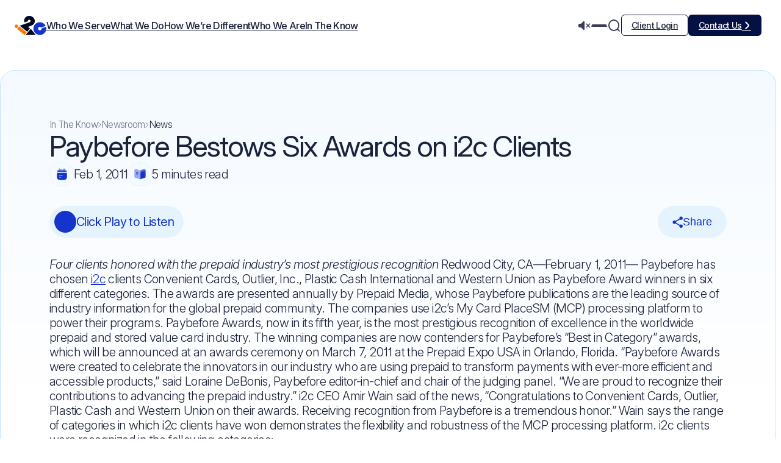

--- FILE ---
content_type: text/html; charset=UTF-8
request_url: https://www.i2cinc.com/paybefore-bestows-six-awards-on-i2c-clients/
body_size: 27053
content:
<!DOCTYPE html>
<html lang="en-US">

<head><meta charset="UTF-8" /><script>if(navigator.userAgent.match(/MSIE|Internet Explorer/i)||navigator.userAgent.match(/Trident\/7\..*?rv:11/i)){var href=document.location.href;if(!href.match(/[?&]nowprocket/)){if(href.indexOf("?")==-1){if(href.indexOf("#")==-1){document.location.href=href+"?nowprocket=1"}else{document.location.href=href.replace("#","?nowprocket=1#")}}else{if(href.indexOf("#")==-1){document.location.href=href+"&nowprocket=1"}else{document.location.href=href.replace("#","&nowprocket=1#")}}}}</script><script>(()=>{class RocketLazyLoadScripts{constructor(){this.v="2.0.4",this.userEvents=["keydown","keyup","mousedown","mouseup","mousemove","mouseover","mouseout","touchmove","touchstart","touchend","touchcancel","wheel","click","dblclick","input"],this.attributeEvents=["onblur","onclick","oncontextmenu","ondblclick","onfocus","onmousedown","onmouseenter","onmouseleave","onmousemove","onmouseout","onmouseover","onmouseup","onmousewheel","onscroll","onsubmit"]}async t(){this.i(),this.o(),/iP(ad|hone)/.test(navigator.userAgent)&&this.h(),this.u(),this.l(this),this.m(),this.k(this),this.p(this),this._(),await Promise.all([this.R(),this.L()]),this.lastBreath=Date.now(),this.S(this),this.P(),this.D(),this.O(),this.M(),await this.C(this.delayedScripts.normal),await this.C(this.delayedScripts.defer),await this.C(this.delayedScripts.async),await this.T(),await this.F(),await this.j(),await this.A(),window.dispatchEvent(new Event("rocket-allScriptsLoaded")),this.everythingLoaded=!0,this.lastTouchEnd&&await new Promise(t=>setTimeout(t,500-Date.now()+this.lastTouchEnd)),this.I(),this.H(),this.U(),this.W()}i(){this.CSPIssue=sessionStorage.getItem("rocketCSPIssue"),document.addEventListener("securitypolicyviolation",t=>{this.CSPIssue||"script-src-elem"!==t.violatedDirective||"data"!==t.blockedURI||(this.CSPIssue=!0,sessionStorage.setItem("rocketCSPIssue",!0))},{isRocket:!0})}o(){window.addEventListener("pageshow",t=>{this.persisted=t.persisted,this.realWindowLoadedFired=!0},{isRocket:!0}),window.addEventListener("pagehide",()=>{this.onFirstUserAction=null},{isRocket:!0})}h(){let t;function e(e){t=e}window.addEventListener("touchstart",e,{isRocket:!0}),window.addEventListener("touchend",function i(o){o.changedTouches[0]&&t.changedTouches[0]&&Math.abs(o.changedTouches[0].pageX-t.changedTouches[0].pageX)<10&&Math.abs(o.changedTouches[0].pageY-t.changedTouches[0].pageY)<10&&o.timeStamp-t.timeStamp<200&&(window.removeEventListener("touchstart",e,{isRocket:!0}),window.removeEventListener("touchend",i,{isRocket:!0}),"INPUT"===o.target.tagName&&"text"===o.target.type||(o.target.dispatchEvent(new TouchEvent("touchend",{target:o.target,bubbles:!0})),o.target.dispatchEvent(new MouseEvent("mouseover",{target:o.target,bubbles:!0})),o.target.dispatchEvent(new PointerEvent("click",{target:o.target,bubbles:!0,cancelable:!0,detail:1,clientX:o.changedTouches[0].clientX,clientY:o.changedTouches[0].clientY})),event.preventDefault()))},{isRocket:!0})}q(t){this.userActionTriggered||("mousemove"!==t.type||this.firstMousemoveIgnored?"keyup"===t.type||"mouseover"===t.type||"mouseout"===t.type||(this.userActionTriggered=!0,this.onFirstUserAction&&this.onFirstUserAction()):this.firstMousemoveIgnored=!0),"click"===t.type&&t.preventDefault(),t.stopPropagation(),t.stopImmediatePropagation(),"touchstart"===this.lastEvent&&"touchend"===t.type&&(this.lastTouchEnd=Date.now()),"click"===t.type&&(this.lastTouchEnd=0),this.lastEvent=t.type,t.composedPath&&t.composedPath()[0].getRootNode()instanceof ShadowRoot&&(t.rocketTarget=t.composedPath()[0]),this.savedUserEvents.push(t)}u(){this.savedUserEvents=[],this.userEventHandler=this.q.bind(this),this.userEvents.forEach(t=>window.addEventListener(t,this.userEventHandler,{passive:!1,isRocket:!0})),document.addEventListener("visibilitychange",this.userEventHandler,{isRocket:!0})}U(){this.userEvents.forEach(t=>window.removeEventListener(t,this.userEventHandler,{passive:!1,isRocket:!0})),document.removeEventListener("visibilitychange",this.userEventHandler,{isRocket:!0}),this.savedUserEvents.forEach(t=>{(t.rocketTarget||t.target).dispatchEvent(new window[t.constructor.name](t.type,t))})}m(){const t="return false",e=Array.from(this.attributeEvents,t=>"data-rocket-"+t),i="["+this.attributeEvents.join("],[")+"]",o="[data-rocket-"+this.attributeEvents.join("],[data-rocket-")+"]",s=(e,i,o)=>{o&&o!==t&&(e.setAttribute("data-rocket-"+i,o),e["rocket"+i]=new Function("event",o),e.setAttribute(i,t))};new MutationObserver(t=>{for(const n of t)"attributes"===n.type&&(n.attributeName.startsWith("data-rocket-")||this.everythingLoaded?n.attributeName.startsWith("data-rocket-")&&this.everythingLoaded&&this.N(n.target,n.attributeName.substring(12)):s(n.target,n.attributeName,n.target.getAttribute(n.attributeName))),"childList"===n.type&&n.addedNodes.forEach(t=>{if(t.nodeType===Node.ELEMENT_NODE)if(this.everythingLoaded)for(const i of[t,...t.querySelectorAll(o)])for(const t of i.getAttributeNames())e.includes(t)&&this.N(i,t.substring(12));else for(const e of[t,...t.querySelectorAll(i)])for(const t of e.getAttributeNames())this.attributeEvents.includes(t)&&s(e,t,e.getAttribute(t))})}).observe(document,{subtree:!0,childList:!0,attributeFilter:[...this.attributeEvents,...e]})}I(){this.attributeEvents.forEach(t=>{document.querySelectorAll("[data-rocket-"+t+"]").forEach(e=>{this.N(e,t)})})}N(t,e){const i=t.getAttribute("data-rocket-"+e);i&&(t.setAttribute(e,i),t.removeAttribute("data-rocket-"+e))}k(t){Object.defineProperty(HTMLElement.prototype,"onclick",{get(){return this.rocketonclick||null},set(e){this.rocketonclick=e,this.setAttribute(t.everythingLoaded?"onclick":"data-rocket-onclick","this.rocketonclick(event)")}})}S(t){function e(e,i){let o=e[i];e[i]=null,Object.defineProperty(e,i,{get:()=>o,set(s){t.everythingLoaded?o=s:e["rocket"+i]=o=s}})}e(document,"onreadystatechange"),e(window,"onload"),e(window,"onpageshow");try{Object.defineProperty(document,"readyState",{get:()=>t.rocketReadyState,set(e){t.rocketReadyState=e},configurable:!0}),document.readyState="loading"}catch(t){console.log("WPRocket DJE readyState conflict, bypassing")}}l(t){this.originalAddEventListener=EventTarget.prototype.addEventListener,this.originalRemoveEventListener=EventTarget.prototype.removeEventListener,this.savedEventListeners=[],EventTarget.prototype.addEventListener=function(e,i,o){o&&o.isRocket||!t.B(e,this)&&!t.userEvents.includes(e)||t.B(e,this)&&!t.userActionTriggered||e.startsWith("rocket-")||t.everythingLoaded?t.originalAddEventListener.call(this,e,i,o):(t.savedEventListeners.push({target:this,remove:!1,type:e,func:i,options:o}),"mouseenter"!==e&&"mouseleave"!==e||t.originalAddEventListener.call(this,e,t.savedUserEvents.push,o))},EventTarget.prototype.removeEventListener=function(e,i,o){o&&o.isRocket||!t.B(e,this)&&!t.userEvents.includes(e)||t.B(e,this)&&!t.userActionTriggered||e.startsWith("rocket-")||t.everythingLoaded?t.originalRemoveEventListener.call(this,e,i,o):t.savedEventListeners.push({target:this,remove:!0,type:e,func:i,options:o})}}J(t,e){this.savedEventListeners=this.savedEventListeners.filter(i=>{let o=i.type,s=i.target||window;return e!==o||t!==s||(this.B(o,s)&&(i.type="rocket-"+o),this.$(i),!1)})}H(){EventTarget.prototype.addEventListener=this.originalAddEventListener,EventTarget.prototype.removeEventListener=this.originalRemoveEventListener,this.savedEventListeners.forEach(t=>this.$(t))}$(t){t.remove?this.originalRemoveEventListener.call(t.target,t.type,t.func,t.options):this.originalAddEventListener.call(t.target,t.type,t.func,t.options)}p(t){let e;function i(e){return t.everythingLoaded?e:e.split(" ").map(t=>"load"===t||t.startsWith("load.")?"rocket-jquery-load":t).join(" ")}function o(o){function s(e){const s=o.fn[e];o.fn[e]=o.fn.init.prototype[e]=function(){return this[0]===window&&t.userActionTriggered&&("string"==typeof arguments[0]||arguments[0]instanceof String?arguments[0]=i(arguments[0]):"object"==typeof arguments[0]&&Object.keys(arguments[0]).forEach(t=>{const e=arguments[0][t];delete arguments[0][t],arguments[0][i(t)]=e})),s.apply(this,arguments),this}}if(o&&o.fn&&!t.allJQueries.includes(o)){const e={DOMContentLoaded:[],"rocket-DOMContentLoaded":[]};for(const t in e)document.addEventListener(t,()=>{e[t].forEach(t=>t())},{isRocket:!0});o.fn.ready=o.fn.init.prototype.ready=function(i){function s(){parseInt(o.fn.jquery)>2?setTimeout(()=>i.bind(document)(o)):i.bind(document)(o)}return"function"==typeof i&&(t.realDomReadyFired?!t.userActionTriggered||t.fauxDomReadyFired?s():e["rocket-DOMContentLoaded"].push(s):e.DOMContentLoaded.push(s)),o([])},s("on"),s("one"),s("off"),t.allJQueries.push(o)}e=o}t.allJQueries=[],o(window.jQuery),Object.defineProperty(window,"jQuery",{get:()=>e,set(t){o(t)}})}P(){const t=new Map;document.write=document.writeln=function(e){const i=document.currentScript,o=document.createRange(),s=i.parentElement;let n=t.get(i);void 0===n&&(n=i.nextSibling,t.set(i,n));const c=document.createDocumentFragment();o.setStart(c,0),c.appendChild(o.createContextualFragment(e)),s.insertBefore(c,n)}}async R(){return new Promise(t=>{this.userActionTriggered?t():this.onFirstUserAction=t})}async L(){return new Promise(t=>{document.addEventListener("DOMContentLoaded",()=>{this.realDomReadyFired=!0,t()},{isRocket:!0})})}async j(){return this.realWindowLoadedFired?Promise.resolve():new Promise(t=>{window.addEventListener("load",t,{isRocket:!0})})}M(){this.pendingScripts=[];this.scriptsMutationObserver=new MutationObserver(t=>{for(const e of t)e.addedNodes.forEach(t=>{"SCRIPT"!==t.tagName||t.noModule||t.isWPRocket||this.pendingScripts.push({script:t,promise:new Promise(e=>{const i=()=>{const i=this.pendingScripts.findIndex(e=>e.script===t);i>=0&&this.pendingScripts.splice(i,1),e()};t.addEventListener("load",i,{isRocket:!0}),t.addEventListener("error",i,{isRocket:!0}),setTimeout(i,1e3)})})})}),this.scriptsMutationObserver.observe(document,{childList:!0,subtree:!0})}async F(){await this.X(),this.pendingScripts.length?(await this.pendingScripts[0].promise,await this.F()):this.scriptsMutationObserver.disconnect()}D(){this.delayedScripts={normal:[],async:[],defer:[]},document.querySelectorAll("script[type$=rocketlazyloadscript]").forEach(t=>{t.hasAttribute("data-rocket-src")?t.hasAttribute("async")&&!1!==t.async?this.delayedScripts.async.push(t):t.hasAttribute("defer")&&!1!==t.defer||"module"===t.getAttribute("data-rocket-type")?this.delayedScripts.defer.push(t):this.delayedScripts.normal.push(t):this.delayedScripts.normal.push(t)})}async _(){await this.L();let t=[];document.querySelectorAll("script[type$=rocketlazyloadscript][data-rocket-src]").forEach(e=>{let i=e.getAttribute("data-rocket-src");if(i&&!i.startsWith("data:")){i.startsWith("//")&&(i=location.protocol+i);try{const o=new URL(i).origin;o!==location.origin&&t.push({src:o,crossOrigin:e.crossOrigin||"module"===e.getAttribute("data-rocket-type")})}catch(t){}}}),t=[...new Map(t.map(t=>[JSON.stringify(t),t])).values()],this.Y(t,"preconnect")}async G(t){if(await this.K(),!0!==t.noModule||!("noModule"in HTMLScriptElement.prototype))return new Promise(e=>{let i;function o(){(i||t).setAttribute("data-rocket-status","executed"),e()}try{if(navigator.userAgent.includes("Firefox/")||""===navigator.vendor||this.CSPIssue)i=document.createElement("script"),[...t.attributes].forEach(t=>{let e=t.nodeName;"type"!==e&&("data-rocket-type"===e&&(e="type"),"data-rocket-src"===e&&(e="src"),i.setAttribute(e,t.nodeValue))}),t.text&&(i.text=t.text),t.nonce&&(i.nonce=t.nonce),i.hasAttribute("src")?(i.addEventListener("load",o,{isRocket:!0}),i.addEventListener("error",()=>{i.setAttribute("data-rocket-status","failed-network"),e()},{isRocket:!0}),setTimeout(()=>{i.isConnected||e()},1)):(i.text=t.text,o()),i.isWPRocket=!0,t.parentNode.replaceChild(i,t);else{const i=t.getAttribute("data-rocket-type"),s=t.getAttribute("data-rocket-src");i?(t.type=i,t.removeAttribute("data-rocket-type")):t.removeAttribute("type"),t.addEventListener("load",o,{isRocket:!0}),t.addEventListener("error",i=>{this.CSPIssue&&i.target.src.startsWith("data:")?(console.log("WPRocket: CSP fallback activated"),t.removeAttribute("src"),this.G(t).then(e)):(t.setAttribute("data-rocket-status","failed-network"),e())},{isRocket:!0}),s?(t.fetchPriority="high",t.removeAttribute("data-rocket-src"),t.src=s):t.src="data:text/javascript;base64,"+window.btoa(unescape(encodeURIComponent(t.text)))}}catch(i){t.setAttribute("data-rocket-status","failed-transform"),e()}});t.setAttribute("data-rocket-status","skipped")}async C(t){const e=t.shift();return e?(e.isConnected&&await this.G(e),this.C(t)):Promise.resolve()}O(){this.Y([...this.delayedScripts.normal,...this.delayedScripts.defer,...this.delayedScripts.async],"preload")}Y(t,e){this.trash=this.trash||[];let i=!0;var o=document.createDocumentFragment();t.forEach(t=>{const s=t.getAttribute&&t.getAttribute("data-rocket-src")||t.src;if(s&&!s.startsWith("data:")){const n=document.createElement("link");n.href=s,n.rel=e,"preconnect"!==e&&(n.as="script",n.fetchPriority=i?"high":"low"),t.getAttribute&&"module"===t.getAttribute("data-rocket-type")&&(n.crossOrigin=!0),t.crossOrigin&&(n.crossOrigin=t.crossOrigin),t.integrity&&(n.integrity=t.integrity),t.nonce&&(n.nonce=t.nonce),o.appendChild(n),this.trash.push(n),i=!1}}),document.head.appendChild(o)}W(){this.trash.forEach(t=>t.remove())}async T(){try{document.readyState="interactive"}catch(t){}this.fauxDomReadyFired=!0;try{await this.K(),this.J(document,"readystatechange"),document.dispatchEvent(new Event("rocket-readystatechange")),await this.K(),document.rocketonreadystatechange&&document.rocketonreadystatechange(),await this.K(),this.J(document,"DOMContentLoaded"),document.dispatchEvent(new Event("rocket-DOMContentLoaded")),await this.K(),this.J(window,"DOMContentLoaded"),window.dispatchEvent(new Event("rocket-DOMContentLoaded"))}catch(t){console.error(t)}}async A(){try{document.readyState="complete"}catch(t){}try{await this.K(),this.J(document,"readystatechange"),document.dispatchEvent(new Event("rocket-readystatechange")),await this.K(),document.rocketonreadystatechange&&document.rocketonreadystatechange(),await this.K(),this.J(window,"load"),window.dispatchEvent(new Event("rocket-load")),await this.K(),window.rocketonload&&window.rocketonload(),await this.K(),this.allJQueries.forEach(t=>t(window).trigger("rocket-jquery-load")),await this.K(),this.J(window,"pageshow");const t=new Event("rocket-pageshow");t.persisted=this.persisted,window.dispatchEvent(t),await this.K(),window.rocketonpageshow&&window.rocketonpageshow({persisted:this.persisted})}catch(t){console.error(t)}}async K(){Date.now()-this.lastBreath>45&&(await this.X(),this.lastBreath=Date.now())}async X(){return document.hidden?new Promise(t=>setTimeout(t)):new Promise(t=>requestAnimationFrame(t))}B(t,e){return e===document&&"readystatechange"===t||(e===document&&"DOMContentLoaded"===t||(e===window&&"DOMContentLoaded"===t||(e===window&&"load"===t||e===window&&"pageshow"===t)))}static run(){(new RocketLazyLoadScripts).t()}}RocketLazyLoadScripts.run()})();</script>
    
    <meta name="viewport" content="width=device-width, initial-scale=1">
    <link rel="icon" href="https://www.i2cinc.com/wp-content/themes/i2cinc/assets/images/favicon.webp" type="image/png">
    <link rel="pingback" href="https://www.i2cinc.com/xmlrpc.php" />
        <meta name='robots' content='index, follow, max-image-preview:large, max-snippet:-1, max-video-preview:-1' />
	<style>img:is([sizes="auto" i], [sizes^="auto," i]) { contain-intrinsic-size: 3000px 1500px }</style>
	<link rel="preload" href="https://www.i2cinc.com/wp-content/themes/i2cinc/assets/fonts/InterFonts/InterVariable.woff2" as="font" type="font/woff2" crossorigin="anonymous"><link rel="preload" href="https://www.i2cinc.com/wp-content/themes/i2cinc/assets/fonts/i2c-font.woff?peukkh" as="font" type="font/woff" crossorigin="anonymous"><link data-minify="1" rel="preload" href="https://www.i2cinc.com/wp-content/cache/min/1/wp-content/themes/i2cinc/style.css?ver=1769601091" as="style"><link data-minify="1" rel="preload" href="https://www.i2cinc.com/wp-content/cache/min/1/wp-content/themes/i2cinc/assets/css/home.css?ver=1769601091" as="style">
	
	<title>i2c Clients Bag Six Paybefore Awards</title><link rel="preload" data-rocket-preload as="image" href="https://www.i2cinc.com/wp-content/themes/i2cinc/assets/images/logo.svg" fetchpriority="high">
	<meta name="description" content="Paybefore Awards were created to celebrate the innovators in our industry who are using prepaid to transform payments with ever-more efficient" />
	<link rel="canonical" href="https://www.i2cinc.com/paybefore-bestows-six-awards-on-i2c-clients/" />
	<meta property="og:locale" content="en_US" />
	<meta property="og:type" content="article" />
	<meta property="og:title" content="Paybefore Bestows Six Awards on i2c Clients" />
	<meta property="og:description" content="Paybefore Awards were created to celebrate the innovators in our industry who are using prepaid to transform payments with ever-more efficient" />
	<meta property="og:url" content="https://www.i2cinc.com/paybefore-bestows-six-awards-on-i2c-clients/" />
	<meta property="og:site_name" content="i2c Inc." />
	<meta property="article:published_time" content="2011-02-01T05:00:29+00:00" />
	
	<meta name="twitter:card" content="summary_large_image" />
	<meta name="twitter:label1" content="Written by" />
	
	<meta name="twitter:label2" content="Est. reading time" />
	<meta name="twitter:data2" content="2 minutes" />
	<script type="application/ld+json" class="yoast-schema-graph">{"@context":"https://schema.org","@graph":[{"@type":"WebPage","@id":"https://www.i2cinc.com/paybefore-bestows-six-awards-on-i2c-clients/","url":"https://www.i2cinc.com/paybefore-bestows-six-awards-on-i2c-clients/","name":"i2c Clients Bag Six Paybefore Awards","isPartOf":{"@id":"https://www.i2cinc.com/#website"},"datePublished":"2011-02-01T05:00:29+00:00","author":{"@id":"https://www.i2cinc.com/#/schema/person/ea4d2ae5454a43361c3363bddb4620fd"},"description":"Paybefore Awards were created to celebrate the innovators in our industry who are using prepaid to transform payments with ever-more efficient","breadcrumb":{"@id":"https://www.i2cinc.com/paybefore-bestows-six-awards-on-i2c-clients/#breadcrumb"},"inLanguage":"en-US","potentialAction":[{"@type":"ReadAction","target":["https://www.i2cinc.com/paybefore-bestows-six-awards-on-i2c-clients/"]}]},{"@type":"BreadcrumbList","@id":"https://www.i2cinc.com/paybefore-bestows-six-awards-on-i2c-clients/#breadcrumb","itemListElement":[{"@type":"ListItem","position":1,"name":"Home","item":"https://www.i2cinc.com/"},{"@type":"ListItem","position":2,"name":"News","item":"https://www.i2cinc.com/news/"},{"@type":"ListItem","position":3,"name":"Press release","item":"https://www.i2cinc.com/news/press-release/"},{"@type":"ListItem","position":4,"name":"Paybefore Bestows Six Awards on i2c Clients"}]},{"@type":"WebSite","@id":"https://www.i2cinc.com/#website","url":"https://www.i2cinc.com/","name":"i2c Inc.","description":"","potentialAction":[{"@type":"SearchAction","target":{"@type":"EntryPoint","urlTemplate":"https://www.i2cinc.com/?s={search_term_string}"},"query-input":{"@type":"PropertyValueSpecification","valueRequired":true,"valueName":"search_term_string"}}],"inLanguage":"en-US"},{"@type":"Person","@id":"https://www.i2cinc.com/#/schema/person/ea4d2ae5454a43361c3363bddb4620fd","name":"i2c Inc.","image":{"@type":"ImageObject","inLanguage":"en-US","@id":"https://www.i2cinc.com/#/schema/person/image/","url":"https://secure.gravatar.com/avatar/2bfb9622669737ee29ac6c0068b333eee2c2f3803fe995062826487c02c0bec6?s=96&d=mm&r=g","contentUrl":"https://secure.gravatar.com/avatar/2bfb9622669737ee29ac6c0068b333eee2c2f3803fe995062826487c02c0bec6?s=96&d=mm&r=g","caption":"i2c Inc."}}]}</script>
	


<style id='classic-theme-styles-inline-css' type='text/css'>
/*! This file is auto-generated */
.wp-block-button__link{color:#fff;background-color:#32373c;border-radius:9999px;box-shadow:none;text-decoration:none;padding:calc(.667em + 2px) calc(1.333em + 2px);font-size:1.125em}.wp-block-file__button{background:#32373c;color:#fff;text-decoration:none}
</style>
<style id='global-styles-inline-css' type='text/css'>
:root{--wp--preset--aspect-ratio--square: 1;--wp--preset--aspect-ratio--4-3: 4/3;--wp--preset--aspect-ratio--3-4: 3/4;--wp--preset--aspect-ratio--3-2: 3/2;--wp--preset--aspect-ratio--2-3: 2/3;--wp--preset--aspect-ratio--16-9: 16/9;--wp--preset--aspect-ratio--9-16: 9/16;--wp--preset--color--black: #000000;--wp--preset--color--cyan-bluish-gray: #abb8c3;--wp--preset--color--white: #ffffff;--wp--preset--color--pale-pink: #f78da7;--wp--preset--color--vivid-red: #cf2e2e;--wp--preset--color--luminous-vivid-orange: #ff6900;--wp--preset--color--luminous-vivid-amber: #fcb900;--wp--preset--color--light-green-cyan: #7bdcb5;--wp--preset--color--vivid-green-cyan: #00d084;--wp--preset--color--pale-cyan-blue: #8ed1fc;--wp--preset--color--vivid-cyan-blue: #0693e3;--wp--preset--color--vivid-purple: #9b51e0;--wp--preset--gradient--vivid-cyan-blue-to-vivid-purple: linear-gradient(135deg,rgba(6,147,227,1) 0%,rgb(155,81,224) 100%);--wp--preset--gradient--light-green-cyan-to-vivid-green-cyan: linear-gradient(135deg,rgb(122,220,180) 0%,rgb(0,208,130) 100%);--wp--preset--gradient--luminous-vivid-amber-to-luminous-vivid-orange: linear-gradient(135deg,rgba(252,185,0,1) 0%,rgba(255,105,0,1) 100%);--wp--preset--gradient--luminous-vivid-orange-to-vivid-red: linear-gradient(135deg,rgba(255,105,0,1) 0%,rgb(207,46,46) 100%);--wp--preset--gradient--very-light-gray-to-cyan-bluish-gray: linear-gradient(135deg,rgb(238,238,238) 0%,rgb(169,184,195) 100%);--wp--preset--gradient--cool-to-warm-spectrum: linear-gradient(135deg,rgb(74,234,220) 0%,rgb(151,120,209) 20%,rgb(207,42,186) 40%,rgb(238,44,130) 60%,rgb(251,105,98) 80%,rgb(254,248,76) 100%);--wp--preset--gradient--blush-light-purple: linear-gradient(135deg,rgb(255,206,236) 0%,rgb(152,150,240) 100%);--wp--preset--gradient--blush-bordeaux: linear-gradient(135deg,rgb(254,205,165) 0%,rgb(254,45,45) 50%,rgb(107,0,62) 100%);--wp--preset--gradient--luminous-dusk: linear-gradient(135deg,rgb(255,203,112) 0%,rgb(199,81,192) 50%,rgb(65,88,208) 100%);--wp--preset--gradient--pale-ocean: linear-gradient(135deg,rgb(255,245,203) 0%,rgb(182,227,212) 50%,rgb(51,167,181) 100%);--wp--preset--gradient--electric-grass: linear-gradient(135deg,rgb(202,248,128) 0%,rgb(113,206,126) 100%);--wp--preset--gradient--midnight: linear-gradient(135deg,rgb(2,3,129) 0%,rgb(40,116,252) 100%);--wp--preset--font-size--small: 13px;--wp--preset--font-size--medium: 20px;--wp--preset--font-size--large: 36px;--wp--preset--font-size--x-large: 42px;--wp--preset--spacing--20: 0.44rem;--wp--preset--spacing--30: 0.67rem;--wp--preset--spacing--40: 1rem;--wp--preset--spacing--50: 1.5rem;--wp--preset--spacing--60: 2.25rem;--wp--preset--spacing--70: 3.38rem;--wp--preset--spacing--80: 5.06rem;--wp--preset--shadow--natural: 6px 6px 9px rgba(0, 0, 0, 0.2);--wp--preset--shadow--deep: 12px 12px 50px rgba(0, 0, 0, 0.4);--wp--preset--shadow--sharp: 6px 6px 0px rgba(0, 0, 0, 0.2);--wp--preset--shadow--outlined: 6px 6px 0px -3px rgba(255, 255, 255, 1), 6px 6px rgba(0, 0, 0, 1);--wp--preset--shadow--crisp: 6px 6px 0px rgba(0, 0, 0, 1);}:where(.is-layout-flex){gap: 0.5em;}:where(.is-layout-grid){gap: 0.5em;}body .is-layout-flex{display: flex;}.is-layout-flex{flex-wrap: wrap;align-items: center;}.is-layout-flex > :is(*, div){margin: 0;}body .is-layout-grid{display: grid;}.is-layout-grid > :is(*, div){margin: 0;}:where(.wp-block-columns.is-layout-flex){gap: 2em;}:where(.wp-block-columns.is-layout-grid){gap: 2em;}:where(.wp-block-post-template.is-layout-flex){gap: 1.25em;}:where(.wp-block-post-template.is-layout-grid){gap: 1.25em;}.has-black-color{color: var(--wp--preset--color--black) !important;}.has-cyan-bluish-gray-color{color: var(--wp--preset--color--cyan-bluish-gray) !important;}.has-white-color{color: var(--wp--preset--color--white) !important;}.has-pale-pink-color{color: var(--wp--preset--color--pale-pink) !important;}.has-vivid-red-color{color: var(--wp--preset--color--vivid-red) !important;}.has-luminous-vivid-orange-color{color: var(--wp--preset--color--luminous-vivid-orange) !important;}.has-luminous-vivid-amber-color{color: var(--wp--preset--color--luminous-vivid-amber) !important;}.has-light-green-cyan-color{color: var(--wp--preset--color--light-green-cyan) !important;}.has-vivid-green-cyan-color{color: var(--wp--preset--color--vivid-green-cyan) !important;}.has-pale-cyan-blue-color{color: var(--wp--preset--color--pale-cyan-blue) !important;}.has-vivid-cyan-blue-color{color: var(--wp--preset--color--vivid-cyan-blue) !important;}.has-vivid-purple-color{color: var(--wp--preset--color--vivid-purple) !important;}.has-black-background-color{background-color: var(--wp--preset--color--black) !important;}.has-cyan-bluish-gray-background-color{background-color: var(--wp--preset--color--cyan-bluish-gray) !important;}.has-white-background-color{background-color: var(--wp--preset--color--white) !important;}.has-pale-pink-background-color{background-color: var(--wp--preset--color--pale-pink) !important;}.has-vivid-red-background-color{background-color: var(--wp--preset--color--vivid-red) !important;}.has-luminous-vivid-orange-background-color{background-color: var(--wp--preset--color--luminous-vivid-orange) !important;}.has-luminous-vivid-amber-background-color{background-color: var(--wp--preset--color--luminous-vivid-amber) !important;}.has-light-green-cyan-background-color{background-color: var(--wp--preset--color--light-green-cyan) !important;}.has-vivid-green-cyan-background-color{background-color: var(--wp--preset--color--vivid-green-cyan) !important;}.has-pale-cyan-blue-background-color{background-color: var(--wp--preset--color--pale-cyan-blue) !important;}.has-vivid-cyan-blue-background-color{background-color: var(--wp--preset--color--vivid-cyan-blue) !important;}.has-vivid-purple-background-color{background-color: var(--wp--preset--color--vivid-purple) !important;}.has-black-border-color{border-color: var(--wp--preset--color--black) !important;}.has-cyan-bluish-gray-border-color{border-color: var(--wp--preset--color--cyan-bluish-gray) !important;}.has-white-border-color{border-color: var(--wp--preset--color--white) !important;}.has-pale-pink-border-color{border-color: var(--wp--preset--color--pale-pink) !important;}.has-vivid-red-border-color{border-color: var(--wp--preset--color--vivid-red) !important;}.has-luminous-vivid-orange-border-color{border-color: var(--wp--preset--color--luminous-vivid-orange) !important;}.has-luminous-vivid-amber-border-color{border-color: var(--wp--preset--color--luminous-vivid-amber) !important;}.has-light-green-cyan-border-color{border-color: var(--wp--preset--color--light-green-cyan) !important;}.has-vivid-green-cyan-border-color{border-color: var(--wp--preset--color--vivid-green-cyan) !important;}.has-pale-cyan-blue-border-color{border-color: var(--wp--preset--color--pale-cyan-blue) !important;}.has-vivid-cyan-blue-border-color{border-color: var(--wp--preset--color--vivid-cyan-blue) !important;}.has-vivid-purple-border-color{border-color: var(--wp--preset--color--vivid-purple) !important;}.has-vivid-cyan-blue-to-vivid-purple-gradient-background{background: var(--wp--preset--gradient--vivid-cyan-blue-to-vivid-purple) !important;}.has-light-green-cyan-to-vivid-green-cyan-gradient-background{background: var(--wp--preset--gradient--light-green-cyan-to-vivid-green-cyan) !important;}.has-luminous-vivid-amber-to-luminous-vivid-orange-gradient-background{background: var(--wp--preset--gradient--luminous-vivid-amber-to-luminous-vivid-orange) !important;}.has-luminous-vivid-orange-to-vivid-red-gradient-background{background: var(--wp--preset--gradient--luminous-vivid-orange-to-vivid-red) !important;}.has-very-light-gray-to-cyan-bluish-gray-gradient-background{background: var(--wp--preset--gradient--very-light-gray-to-cyan-bluish-gray) !important;}.has-cool-to-warm-spectrum-gradient-background{background: var(--wp--preset--gradient--cool-to-warm-spectrum) !important;}.has-blush-light-purple-gradient-background{background: var(--wp--preset--gradient--blush-light-purple) !important;}.has-blush-bordeaux-gradient-background{background: var(--wp--preset--gradient--blush-bordeaux) !important;}.has-luminous-dusk-gradient-background{background: var(--wp--preset--gradient--luminous-dusk) !important;}.has-pale-ocean-gradient-background{background: var(--wp--preset--gradient--pale-ocean) !important;}.has-electric-grass-gradient-background{background: var(--wp--preset--gradient--electric-grass) !important;}.has-midnight-gradient-background{background: var(--wp--preset--gradient--midnight) !important;}.has-small-font-size{font-size: var(--wp--preset--font-size--small) !important;}.has-medium-font-size{font-size: var(--wp--preset--font-size--medium) !important;}.has-large-font-size{font-size: var(--wp--preset--font-size--large) !important;}.has-x-large-font-size{font-size: var(--wp--preset--font-size--x-large) !important;}
:where(.wp-block-post-template.is-layout-flex){gap: 1.25em;}:where(.wp-block-post-template.is-layout-grid){gap: 1.25em;}
:where(.wp-block-columns.is-layout-flex){gap: 2em;}:where(.wp-block-columns.is-layout-grid){gap: 2em;}
:root :where(.wp-block-pullquote){font-size: 1.5em;line-height: 1.6;}
</style>
<link data-minify="1" rel='stylesheet' id='news-details-style-css' href='https://www.i2cinc.com/wp-content/cache/min/1/wp-content/themes/i2cinc/assets/pages/news/single-press-release.css?ver=1769601091' type='text/css' media='all' />
<link data-minify="1" rel='stylesheet' id='mytheme-style-css' href='https://www.i2cinc.com/wp-content/cache/min/1/wp-content/themes/i2cinc/style.css?ver=1769601091' type='text/css' media='all' />
<link rel='stylesheet' media='print' onload="this.media='all'" id='slick-css-css' href='https://www.i2cinc.com/wp-content/themes/i2cinc/assets/css/slick.min.css?ver=1.8.1' type='text/css' media='all' />
<link data-minify="1" rel='stylesheet' media='print' onload="this.media='all'" id='slick-theme-css-css' href='https://www.i2cinc.com/wp-content/cache/min/1/wp-content/themes/i2cinc/assets/css/slick-theme.min.css?ver=1769601091' type='text/css' media='all' />
<link rel='stylesheet' media='print' onload="this.media='all'" id='fancybox-css-css' href='https://www.i2cinc.com/wp-content/themes/i2cinc/assets/css/fancybox.min.css?ver=3.5.7' type='text/css' media='all' />
<link data-minify="1" rel='stylesheet' media='print' onload="this.media='all'" id='wistia-fancybox-css-css' href='https://www.i2cinc.com/wp-content/cache/min/1/wp-content/themes/i2cinc/assets/css/wistia-fancybox.css?ver=1769601091' type='text/css' media='all' />
<script type="rocketlazyloadscript" data-minify="1" data-rocket-type="text/javascript" data-rocket-src="https://www.i2cinc.com/wp-content/cache/min/1/wp-content/themes/i2cinc/assets/pages/news/single-press-release.js?ver=1769601091" id="news-js-js"></script>
<script type="rocketlazyloadscript">var themeDirectory = 'https://www.i2cinc.com/wp-content/themes/i2cinc';</script><link rel="icon" href="https://www.i2cinc.com/wp-content/uploads/2025/10/i2c-fav-icon-150x150.png" sizes="32x32" />
<link rel="icon" href="https://www.i2cinc.com/wp-content/uploads/2025/10/i2c-fav-icon-300x300.png" sizes="192x192" />
<link rel="apple-touch-icon" href="https://www.i2cinc.com/wp-content/uploads/2025/10/i2c-fav-icon-300x300.png" />
<meta name="msapplication-TileImage" content="https://www.i2cinc.com/wp-content/uploads/2025/10/i2c-fav-icon-300x300.png" />
		<style type="text/css" id="wp-custom-css">
			/*--- Faizan's add css for logo---*/
img.cus-evlovebank-logo {
    object-fit: contain;
	width:120px;
}
img.cus-logoFit{
	object-fit: contain;
}
@media (max-width: 1365px) {
    img.cus-evlovebank-logo {
    object-fit: contain;
	max-width:100px !important;
}
}
/*--- Faizan's end css for logo---*/		</style>
		<noscript><style id="rocket-lazyload-nojs-css">.rll-youtube-player, [data-lazy-src]{display:none !important;}</style></noscript><!-- Google Tag Manager -->
<script type="rocketlazyloadscript">(function(w,d,s,l,i){w[l]=w[l]||[];w[l].push({'gtm.start':
new Date().getTime(),event:'gtm.js'});var f=d.getElementsByTagName(s)[0],
j=d.createElement(s),dl=l!='dataLayer'?'&l='+l:'';j.async=true;j.src=
'https://www.googletagmanager.com/gtm.js?id='+i+dl;f.parentNode.insertBefore(j,f);
})(window,document,'script','dataLayer','GTM-TW98ZTM');</script>
<!-- End Google Tag Manager -->
<meta name="generator" content="WP Rocket 3.20.0.2" data-wpr-features="wpr_delay_js wpr_minify_js wpr_lazyload_iframes wpr_oci wpr_image_dimensions wpr_minify_css wpr_preload_links wpr_host_fonts_locally wpr_desktop" /></head>

<body class="wp-singular post-template-default single single-post postid-1924 single-format-standard wp-theme-i2cinc"  data-loader-cookie="">

<!-- Google Tag Manager (noscript) -->
<noscript><iframe src="https://www.googletagmanager.com/ns.html?id=GTM-TW98ZTM"
height="0" width="0" style="display:none;visibility:hidden"></iframe></noscript>
<!-- End Google Tag Manager (noscript) -->
<!-- Header -->
<!-- header -->
<header  class="header header-desktop" id="header">
    <div  class="container">
        <div  class="header-holder">
            <div class="header-left">
                <div class="logo-holder">
                    <a href="https://www.i2cinc.com"><img fetchpriority="high" class="img-fluid" src="https://www.i2cinc.com/wp-content/themes/i2cinc/assets/images/logo.svg" alt="i2c Logo" width="68" height="42" loading="eager" /></a>
                </div>
                <div class="top-menu">
                    <nav class="main-nav main_menu drop_down" aria-label="Top header navigation">
                        <ul id="menu-header" class="header-menu"><li class="who-we-serve menu-item menu-item-type-post_type menu-item-object-page menu-item-has-children has-children" data-menu="who-we-serve"><a href="https://www.i2cinc.com/who-we-serve/" aria-expanded="false">Who We Serve</a>
<div class="header-menu-dropdown" id="mega-menu-who-we-serve"><div class="container"><div class="header-menu-dropdown-holder menu-spacer"><h2 class="heading-6"><a href="https://www.i2cinc.com/who-we-serve/">Who We Serve <span class="i2c-icon-outgoing"></span></a></h2><div class="menu-col-holder"><nav class="menu-col" aria-label="Sub Nav"><ul class="child-header-menu">	<li class="menu-item menu-item-type-post_type menu-item-object-page"><a href="https://www.i2cinc.com/who-we-serve/banks/">Banks</a></li>
	<li class="menu-item menu-item-type-post_type menu-item-object-page"><a href="https://www.i2cinc.com/who-we-serve/credit-unions/">Credit Unions</a></li>
	<li class="menu-item menu-item-type-post_type menu-item-object-page"><a href="https://www.i2cinc.com/who-we-serve/fintechs/">Fintechs</a></li>
	<li class="menu-item menu-item-type-post_type menu-item-object-page"><a href="https://www.i2cinc.com/who-we-serve/governments/">Governments</a></li>
	<li class="menu-item menu-item-type-post_type menu-item-object-page"><a href="https://www.i2cinc.com/who-we-serve/partners/">Partners</a></li>
	<li class="Parent-menu hide-pointer menu-item menu-item-type-custom menu-item-object-custom menu-item-has-children has-children"><a href="#">Our Clients</a>
	<ul class="sub-child-header-menu">
		<li class="menu-item menu-item-type-post_type menu-item-object-page"><a href="https://www.i2cinc.com/who-we-serve/client-map/">Client Map</a></li>
		<li class="menu-item menu-item-type-post_type menu-item-object-page"><a href="https://www.i2cinc.com/who-we-serve/client-testimonials/">Client Testimonials</a></li>
		<li class="menu-item menu-item-type-post_type menu-item-object-page"><a href="https://www.i2cinc.com/case-studies/">Case Studies</a></li>
		<li class="menu-item menu-item-type-custom menu-item-object-custom"><a href="https://tracking.i2cinc.com/servicedesk/customer/portals" target="_blank">Client Login</a></li>
		<li class="menu-item menu-item-type-post_type menu-item-object-page menu-item-has-children has-children"><a href="https://www.i2cinc.com/who-we-serve/developers/">Developers</a>
		<ul class="sub-child-header-menu">
			<li class="menu-item menu-item-type-custom menu-item-object-custom"><a href="https://apis.i2cinc.com/" target="_blank"><span class="i2c-icon-arrow-right"></span>API Library</a></li>
		</ul>
</li>
	</ul>
</li>
</ul></nav><div class="menu-card" data-wistia-popup="true" data-video="2gtih9oh4x"> <div class="menu-tile-link"><div class="menu-card-content"><p>We help financial leaders move fast and stay ahead.</p><span class="btn btn-xs btn-link">Fuel your future <i class="i2c-icon-arrow-right"></i></span></div><div class="menu-card-media" ><img width="326" height="197" src="https://www.i2cinc.com/wp-content/uploads/2025/10/menu-card01.webp" alt="" class="img-fluid"></div><div class="menu-tile-link"></div></div></div></div></div>
</li>
<li class="menu-item menu-item-type-post_type menu-item-object-page menu-item-has-children has-children" data-menu="what-we-do"><a href="https://www.i2cinc.com/what-we-do/" aria-expanded="false">What We Do</a>
<div class="header-menu-dropdown" id="mega-menu-what-we-do"><div class="container"><div class="header-menu-dropdown-holder menu-spacer"><h2 class="heading-6"><a href="https://www.i2cinc.com/what-we-do/">What We Do <span class="i2c-icon-outgoing"></span></a></h2><div class="menu-col-holder"><nav class="menu-col" aria-label="Sub Nav"><ul class="child-header-menu">	<li class="menu-item menu-item-type-post_type menu-item-object-page menu-item-has-children has-children"><a href="https://www.i2cinc.com/what-we-do/issuer-processing/">Issuer Processing</a>
	<ul class="sub-child-header-menu">
		<li class="menu-item menu-item-type-post_type menu-item-object-page"><a href="https://www.i2cinc.com/what-we-do/issuer-processing/credit/">Credit</a></li>
		<li class="menu-item menu-item-type-post_type menu-item-object-page"><a href="https://www.i2cinc.com/what-we-do/issuer-processing/debit/">Debit</a></li>
		<li class="menu-item menu-item-type-post_type menu-item-object-page"><a href="https://www.i2cinc.com/what-we-do/issuer-processing/prepaid/">Prepaid</a></li>
	</ul>
</li>
	<li class="menu-item menu-item-type-post_type menu-item-object-page"><a href="https://www.i2cinc.com/what-we-do/core-banking/">Core Banking</a></li>
	<li class="menu-item menu-item-type-post_type menu-item-object-page"><a href="https://www.i2cinc.com/what-we-do/money-movement/">Money Movement</a></li>
	<li class="menu-item menu-item-type-post_type menu-item-object-page menu-item-has-children has-children"><a href="https://www.i2cinc.com/what-we-do/value-added-services/">Value-Added Services</a>
	<ul class="sub-child-header-menu">
		<li class="menu-item menu-item-type-post_type menu-item-object-page"><a href="https://www.i2cinc.com/what-we-do/value-added-services/implementation-management/">Implementation Management</a></li>
		<li class="menu-item menu-item-type-post_type menu-item-object-page"><a href="https://www.i2cinc.com/what-we-do/value-added-services/program-management-support/">Program Management Support</a></li>
		<li class="menu-item menu-item-type-post_type menu-item-object-page"><a href="https://www.i2cinc.com/what-we-do/value-added-services/fraud-risk-management/">Fraud Risk Management</a></li>
		<li class="menu-item menu-item-type-post_type menu-item-object-page"><a href="https://www.i2cinc.com/what-we-do/value-added-services/dispute-chargeback-resolution/">Dispute &amp; Chargeback Resolution</a></li>
		<li class="menu-item menu-item-type-post_type menu-item-object-page"><a href="https://www.i2cinc.com/what-we-do/value-added-services/contact-center/">Contact Center</a></li>
	</ul>
</li>
	<li class="hide-opacity-of-menu menu-item menu-item-type-custom menu-item-object-custom menu-item-has-children has-children"><a href="#">User Applications</a>
	<ul class="sub-child-header-menu">
		<li class="menu-item menu-item-type-post_type menu-item-object-page"><a href="https://www.i2cinc.com/what-we-do/value-added-services/lifecycle-consultation/">Lifecycle Consultation</a></li>
		<li class="menu-item menu-item-type-post_type menu-item-object-page"><a href="https://www.i2cinc.com/what-we-do/value-added-services/rewards-loyalty-engagement/">Rewards &#038; Loyalty Engagement</a></li>
		<li class="menu-item menu-item-type-post_type menu-item-object-page"><a href="https://www.i2cinc.com/what-we-do/value-added-services/reporting-and-analytics/">Reporting &#038; Analytics</a></li>
		<li class="menu-item menu-item-type-post_type menu-item-object-page"><a href="https://www.i2cinc.com/what-we-do/value-added-services/c-applications/">C-Applications</a></li>
	</ul>
</li>
</ul></nav><div class="menu-card" data-wistia-popup="true" data-video="ee6zjv5twy"> <div class="menu-tile-link"><div class="menu-card-content"><p>i2c’s agile platform helps FIs and fintechs go from idea to market—fast.</p><span class="btn btn-xs btn-link">Accelerate your launch <i class="i2c-icon-arrow-right"></i></span></div><div class="menu-card-media" ><img width="326" height="197" src="https://www.i2cinc.com/wp-content/uploads/2025/10/menu-card01.webp" alt="" class="img-fluid"></div><div class="menu-tile-link"></div></div></div></div></div>
</li>
<li class="menu-item menu-item-type-post_type menu-item-object-page menu-item-has-children has-children" data-menu="how-were-different"><a href="https://www.i2cinc.com/how-were-different/" aria-expanded="false">How We’re Different</a>
<div class="header-menu-dropdown" id="mega-menu-how-were-different"><div class="container"><div class="header-menu-dropdown-holder menu-spacer"><h2 class="heading-6"><a href="https://www.i2cinc.com/how-were-different/">How We’re Different <span class="i2c-icon-outgoing"></span></a></h2><div class="menu-col-holder"><nav class="menu-col" aria-label="Sub Nav"><ul class="child-header-menu">	<li class="menu-item menu-item-type-post_type menu-item-object-page"><a href="https://www.i2cinc.com/how-were-different/all-in-one-platform/">All-in-One Platform</a></li>
	<li class="menu-item menu-item-type-post_type menu-item-object-page"><a href="https://www.i2cinc.com/how-were-different/composable-solutions/">Composable Solutions</a></li>
	<li class="menu-item menu-item-type-post_type menu-item-object-page"><a href="https://www.i2cinc.com/how-were-different/trusted-experience/">Trusted Experience</a></li>
</ul></nav><div class="menu-card" data-wistia-popup="true" data-video="sscuh7nmqg"> <div class="menu-tile-link"><div class="menu-card-content"><p>With i2c’s composable platform, choose what you need and launch at full speed.</p><span class="btn btn-xs btn-link">Reimagine what&#039;s possible <i class="i2c-icon-arrow-right"></i></span></div><div class="menu-card-media" data-wistia-popup="true" data-video="sscuh7nmqg"><img width="815" height="492" src="https://www.i2cinc.com/wp-content/uploads/2025/12/menu-card-how-we-different.png" alt="menu-card-how-we-different" class="img-fluid"></div><div class="menu-tile-link"></div></div></div></div></div>
</li>
<li class="menu-item menu-item-type-post_type menu-item-object-page menu-item-has-children has-children" data-menu="who-we-are"><a href="https://www.i2cinc.com/who-we-are/" aria-expanded="false">Who We Are</a>
<div class="header-menu-dropdown" id="mega-menu-who-we-are"><div class="container"><div class="header-menu-dropdown-holder menu-spacer"><h2 class="heading-6"><a href="https://www.i2cinc.com/who-we-are/">Who We Are <span class="i2c-icon-outgoing"></span></a></h2><div class="menu-col-holder"><nav class="menu-col" aria-label="Sub Nav"><ul class="child-header-menu">	<li class="menu-item menu-item-type-post_type menu-item-object-page"><a href="https://www.i2cinc.com/who-we-are/our-story/">Our Story</a></li>
	<li class="menu-item menu-item-type-post_type menu-item-object-page"><a href="https://www.i2cinc.com/who-we-are/meet-our-leaders/">Meet Our Leaders</a></li>
	<li class="menu-item menu-item-type-post_type menu-item-object-page"><a href="https://www.i2cinc.com/who-we-are/our-global-footprint/">Our Global Footprint</a></li>
	<li class="menu-item menu-item-type-post_type menu-item-object-page"><a href="https://www.i2cinc.com/who-we-are/supercharge-your-career/">Supercharge Your Career</a></li>
</ul></nav><div class="menu-card" data-wistia-popup="true" data-video="djy3ej5p23"> <div class="menu-tile-link"><div class="menu-card-content"><p>Our seasoned leaders drive innovation with purpose, precision and deep industry insight.</p><span class="btn btn-xs btn-link">Trust proven partners <i class="i2c-icon-arrow-right"></i></span></div><div class="menu-card-media" ><img width="326" height="196" src="https://www.i2cinc.com/wp-content/uploads/2025/10/who-we-are.webp" alt="" class="img-fluid"></div><div class="menu-tile-link"></div></div></div></div></div>
</li>
<li class="menu-item menu-item-type-custom menu-item-object-custom menu-item-has-children has-children" data-menu="in-the-know-2"><a href="#" aria-expanded="false">In The Know</a>
<div class="header-menu-dropdown" id="mega-menu-in-the-know-2"><div class="container"><div class="header-menu-dropdown-holder menu-spacer"><h2 class="heading-6"><a href="#">In The Know <span class="i2c-icon-outgoing"></span></a></h2><div class="menu-col-holder"><nav class="menu-col" aria-label="Sub Nav"><ul class="child-header-menu">	<li class="menu-item menu-item-type-post_type menu-item-object-page menu-item-has-children has-children"><a href="https://www.i2cinc.com/newsroom/">Newsroom</a>
	<ul class="sub-child-header-menu">
		<li class="menu-item menu-item-type-taxonomy menu-item-object-category current-post-ancestor"><a href="https://www.i2cinc.com/news/">News</a></li>
		<li class="menu-item menu-item-type-taxonomy menu-item-object-category"><a href="https://www.i2cinc.com/awards/">Awards</a></li>
	</ul>
</li>
	<li class="menu-item menu-item-type-post_type menu-item-object-page menu-item-has-children has-children"><a href="https://www.i2cinc.com/in-the-know/insights/">Insights</a>
	<ul class="sub-child-header-menu">
		<li class="menu-item menu-item-type-custom menu-item-object-custom"><a href="/blog/">Blogs &#038; Podcasts</a></li>
		<li class="menu-item menu-item-type-post_type menu-item-object-page"><a href="https://www.i2cinc.com/in-the-know/insights/research-reports/">Research Reports</a></li>
		<li class="menu-item menu-item-type-post_type menu-item-object-page"><a href="https://www.i2cinc.com/in-the-know/insights/playbooks/">Playbooks</a></li>
		<li class="menu-item menu-item-type-post_type menu-item-object-page"><a href="https://www.i2cinc.com/in-the-know/insights/newsletters/">Newsletters</a></li>
	</ul>
</li>
	<li class="menu-item menu-item-type-post_type menu-item-object-page menu-item-has-children has-children"><a href="https://www.i2cinc.com/in-the-know/events/">Events</a>
	<ul class="sub-child-header-menu">
		<li class="menu-item menu-item-type-post_type menu-item-object-page"><a href="https://www.i2cinc.com/in-the-know/events/in-person-events/">In-Person</a></li>
		<li class="menu-item menu-item-type-post_type menu-item-object-page"><a href="https://www.i2cinc.com/in-the-know/events/virtual-events/">Virtual</a></li>
	</ul>
</li>
</ul></nav><div class="menu-card" > <a class="menu-tile-link" href="https://www2.i2cinc.com/life-in-the-fast-lane-outpace-fraud-with-the-power-of-ai" target="_blank"><div class="menu-card-content"><p>We’re using agentic AI, synthetic data and real-time detection to stay ahead of fast-moving fraud.</p><span class="btn btn-xs btn-link">Outperform industry standards <i class="i2c-icon-arrow-right"></i></span></div><div class="menu-card-media" ><img width="326" height="196" src="https://www.i2cinc.com/wp-content/uploads/2025/10/menu-in-the-know.webp" alt="" class="img-fluid"></div></a></div></div></div></div></div>
</li>
</ul>                    </nav>
                </div>
            </div>
            <div class="header-right">
                <div class="header-icon-holder">
                    <button class="audio-icon i2c-icon-audio-pause" aria-label="audio" id="music-toggle"></button>
                    <button class="hamburger-menu-btn icon-hamburger megamenu-opener btn-opener" aria-haspopup="menu" aria-expanded="true" aria-controls="mega-menu">
                        <span class="icon i2c-hamburger" aria-hidden="true"></span>
                        <span class="icon i2c-hamburger" aria-hidden="true"></span>
                        <span class="icon i2c-hamburger" aria-hidden="true"></span>
                        <span class="sr-only">Mega Menu Hamburger Button</span>
                    </button>
                    <button class="header-icon i2c-icon-sms" aria-label="sms"></button>
                    <button class="header-icon i2c-icon-user" aria-label="user"></button>
                    <button class="search-btn i2c-icon-search-lg" aria-label="search"></button>
                    <div class="search-dropdown mega-menu-holder">
                        <div class="container">
                            <form id="header-search-form" class="search-holder" method="post" action="https://www.i2cinc.com/?addsearch=">
                                <div class="input-holder">
                                    <div class="text-search">
                                        <input type="text" class="search-field keyword-search" aria-label="search" placeholder="Search...">
                                        <span class="search-icon icon">
                                            <span class="i2c-icon-search-lg"></span>
                                        </span>
                                    </div>
                                    <div class="listening">
                                        <span>Listening</span>
										<div class="lottie-img" data-lottie="https://www.i2cinc.com/wp-content/themes/i2cinc/assets/lottie/voice_command_waveform.lottie">
                                        	<img width="1135" height="14" src="https://www.i2cinc.com/wp-content/themes/i2cinc/assets/images/listening-image.svg" alt="listing-image" loading="lazy">
										</div>
                                    </div>
                                    <div class="listening listening-error">
                                        <span class="voice-error-message"><span class="error-text">Didn't catch that.</span> Click the Mic button to try again.</span>
                                    </div>
                                    <button type="button" class="clear-search" aria-label="clear search">
                                        <span class="i2c-icon-close"></span>
                                    </button>
                                </div>
                                <button type="button" class="btn-mic i2c-icon-microphone-2" aria-label="voice command button"></button>
                            </form>
                            <div class="keyword-list-holder keyword-search-list">
                                <div class="quick-links-holder">
                                    <h6 class="heading-6">Quick Links</h6>
                                    <ul class="keyword-list">
                                        <li><a href="https://www.i2cinc.com/?addsearch=Banks"><i class="i2c-icon-outgoing"></i>Banks</a></li>
                                        <li><a href="https://www.i2cinc.com/?addsearch=Credit Unions"><i class="i2c-icon-outgoing"></i>Credit Unions</a></li>
                                        <li><a href="https://www.i2cinc.com/?addsearch=Self Issuance"><i class="i2c-icon-outgoing"></i>Self Issuance</a></li>
                                        <li><a href="https://www.i2cinc.com/?addsearch=Fraud Risk Management"><i class="i2c-icon-outgoing"></i>Fraud Risk Management</a></li>
                                        <li><a href="https://www.i2cinc.com/?addsearch=Buy Now, Pay Later"><i class="i2c-icon-outgoing"></i>Buy Now, Pay Later</a></li>
                                    </ul>
                                </div>
                                <div class="no-record-found" aria-live="polite" aria-atomic="true">
                                    <span class="search-results"></span>
                                </div>
                            </div>
                    </div>
                </div>
                <div class="header-icon-holder-desktop">
                    <a target="_blank" href="https://tracking.i2cinc.com/servicedesk/customer/portals" class="btn btn-dark-outline btn-xs">Client Login</a>
                    <a href="https://www.i2cinc.com/contact-us" class="btn btn-dark btn-xs">Contact Us <i class="i2c-icon-right i2c-icon-arrow-down"></i></a>
                </div>
            </div>
        </div>
    </div>
    <div class="megamenu-container keyword-search-list">
        <div class="container">
            <div class="mega-menu-holder">
                <div class="search-holder">
                    <div class="input-holder">
                        <div class="text-search">
                            <input type="text" class="search-field keyword-search" aria-label="search" placeholder="Search...">
                            <span class="search-icon icon">
                                <span class="i2c-icon-search-lg"></span>
                            </span>
                        </div>
                        <div class="listening">
                            <span>Listening</span>
                            <img width="1135" height="14" src="https://www.i2cinc.com/wp-content/themes/i2cinc/assets/images/listening-image.svg" alt="listing-image" loading="lazy" />
                        </div>
                        <div class="listening listening-error">
                            <span class="voice-error-message"><span class="error-text">Didn't catch that.</span> Click the Mic button to try again.</span>
                        </div>
                        <button type="button" class="clear-search" aria-label="clear search">
                            <span class="i2c-icon-close"></span>
                        </button>
                    </div>
                    <button type="button" class="d-none btn-mic i2c-icon-microphone-2" aria-label="voice command button"></button>
                </div>

                <div class="megamenu-scroll-holder">
                    <nav class="megamenu" aria-label="mega menu" >
                        <div class="action-btns">
                            <div class="megamenu-logo">
                                <a href="https://www.i2cinc.com/"><img class="img-fluid" src="https://www.i2cinc.com/wp-content/themes/i2cinc/assets/images/logo.svg" alt="i2c inc." width="68" height="42"></a>
                            </div>
                            <button type="button" class="btn-back" aria-label="back to main menu">
                                <span class="i2c-icon-arrow-down"></span>
                            </button>

                            <button type="button" class="megamenu-opener btn-close" aria-label="clear search">
                                <span class="i2c-icon-close"></span>
                            </button>
                        </div>
                        <ul id="menu-mega-menu" class="menus-group keyword-search-holder"><div class="menu-col">
<a href="#" class="mobile-menu-trigger"></a>
<div class="menu-slide">
<a href="https://www.i2cinc.com/who-we-serve/" class="title">Who We Serve <span class="i2c-icon-outgoing"></span></a>
</a>

<ul class="menu-list">
	<li><a href="https://www.i2cinc.com/who-we-serve/banks/">Banks</a></li>
	<li><a href="https://www.i2cinc.com/who-we-serve/credit-unions/">Credit Unions</a></li>
	<li><a href="https://www.i2cinc.com/who-we-serve/fintechs/">Fintechs</a></li>
	<li><a href="https://www.i2cinc.com/who-we-serve/governments/">Governments</a></li>
	<li><a href="https://www.i2cinc.com/who-we-serve/partners/">Partners</a></li>
	<li class="dropdown"><a>Our Clients</a><span class="opener" role="button" aria-haspopup="true" aria-expanded="false" aria-controls="dropdown-0" tabindex="0"></span>
	<ul class="dropdown-menu">
		<li><a href="https://www.i2cinc.com/who-we-serve/client-map/">Client Map</a></li>
		<li><a href="https://www.i2cinc.com/who-we-serve/client-testimonials/">Client Testimonials</a></li>
		<li><a href="https://www.i2cinc.com/case-studies/">Case Studies</a></li>
		<li><a href="https://tracking.i2cinc.com/servicedesk/customer/portals" target="_blank" >Client Login</a></li>
		<li class="dropdown"><a href="https://www.i2cinc.com/who-we-serve/developers/">Developers</a><span class="opener" role="button" aria-haspopup="true" aria-expanded="false" aria-controls="dropdown-0" tabindex="0"></span>
		<ul class="dropdown-menu">
			<li><a href="https://apis.i2cinc.com/" target="_blank" >API Library</a></li>
		</ul>
</li>
	</ul>
</li>
</ul>
</div></div>
<div class="menu-col">
<a href="#" class="mobile-menu-trigger"></a>
<div class="menu-slide">
<a href="https://www.i2cinc.com/what-we-do/" class="title">What We Do <span class="i2c-icon-outgoing"></span></a>
</a>

<ul class="menu-list">
	<li class="dropdown"><a href="https://www.i2cinc.com/what-we-do/issuer-processing/">Issuer Processing</a><span class="opener" role="button" aria-haspopup="true" aria-expanded="false" aria-controls="dropdown-0" tabindex="0"></span>
	<ul class="dropdown-menu">
		<li><a href="https://www.i2cinc.com/what-we-do/issuer-processing/credit/">Credit</a></li>
		<li><a href="https://www.i2cinc.com/what-we-do/issuer-processing/debit/">Debit</a></li>
		<li><a href="https://www.i2cinc.com/what-we-do/issuer-processing/prepaid/">Prepaid</a></li>
	</ul>
</li>
	<li><a href="https://www.i2cinc.com/what-we-do/core-banking/">Core Banking</a></li>
	<li><a href="https://www.i2cinc.com/what-we-do/money-movement/">Money Movement</a></li>
	<li class="dropdown"><a href="https://www.i2cinc.com/what-we-do/value-added-services/">Value-Added Services</a><span class="opener" role="button" aria-haspopup="true" aria-expanded="false" aria-controls="dropdown-0" tabindex="0"></span>
	<ul class="dropdown-menu">
		<li><a href="https://www.i2cinc.com/what-we-do/value-added-services/implementation-management/">Implementation Management</a></li>
		<li><a href="https://www.i2cinc.com/what-we-do/value-added-services/program-management-support/">Program Management Support</a></li>
		<li><a href="https://www.i2cinc.com/what-we-do/value-added-services/fraud-risk-management/">Fraud Risk Management</a></li>
		<li><a href="https://www.i2cinc.com/what-we-do/value-added-services/dispute-chargeback-resolution/">Dispute &amp; Chargeback Resolution</a></li>
		<li><a href="https://www.i2cinc.com/what-we-do/value-added-services/lifecycle-consultation/">Lifecycle Consultation</a></li>
		<li><a href="https://www.i2cinc.com/what-we-do/value-added-services/contact-center/">Contact Center</a></li>
		<li><a href="https://www.i2cinc.com/what-we-do/value-added-services/rewards-loyalty-engagement/">Rewards &#038; Loyalty Engagement</a></li>
		<li><a href="https://www.i2cinc.com/what-we-do/value-added-services/reporting-and-analytics/">Reporting & Analytics</a></li>
		<li><a href="https://www.i2cinc.com/what-we-do/value-added-services/c-applications/">C-Applications</a></li>
	</ul>
</li>
</ul>
</div></div>
<div class="menu-col">
<a href="#" class="mobile-menu-trigger"></a>
<div class="menu-slide">
<a href="https://www.i2cinc.com/how-were-different/" class="title">How We’re Different <span class="i2c-icon-outgoing"></span></a>
</a>

<ul class="menu-list">
	<li><a href="https://www.i2cinc.com/how-were-different/all-in-one-platform/">All-in-One Platform</a></li>
	<li><a href="https://www.i2cinc.com/how-were-different/composable-solutions/">Composable Solutions</a></li>
	<li><a href="https://www.i2cinc.com/how-were-different/trusted-experience/">Trusted Experience</a></li>
</ul>
</div></div>
<div class="menu-col">
<a href="#" class="mobile-menu-trigger"></a>
<div class="menu-slide">
<a href="https://www.i2cinc.com/who-we-are/" class="title">Who We Are <span class="i2c-icon-outgoing"></span></a>
</a>

<ul class="menu-list">
	<li><a href="https://www.i2cinc.com/who-we-are/our-story/">Our Story</a></li>
	<li><a href="https://www.i2cinc.com/who-we-are/meet-our-leaders/">Meet Our Leaders</a></li>
	<li><a href="https://www.i2cinc.com/who-we-are/our-global-footprint/">Our Global Footprint</a></li>
	<li><a href="https://www.i2cinc.com/who-we-are/supercharge-your-career/">Supercharge Your Career</a></li>
</ul>
</div></div>
<div class="menu-col">
<a href="#" class="mobile-menu-trigger"></a>
<div class="menu-slide">
<a href="#" class="title">In The Know <span class="i2c-icon-outgoing"></span></a>
</a>

<ul class="menu-list">
	<li class="dropdown"><a href="https://www.i2cinc.com/newsroom/">Newsroom</a><span class="opener" role="button" aria-haspopup="true" aria-expanded="false" aria-controls="dropdown-0" tabindex="0"></span>
	<ul class="dropdown-menu">
		<li><a href="https://www.i2cinc.com/news/">News</a></li>
		<li><a href="https://www.i2cinc.com/awards/">Awards</a></li>
	</ul>
</li>
	<li class="dropdown"><a href="https://www.i2cinc.com/in-the-know/insights/">Insights</a><span class="opener" role="button" aria-haspopup="true" aria-expanded="false" aria-controls="dropdown-0" tabindex="0"></span>
	<ul class="dropdown-menu">
		<li><a href="/blog/">Blogs & Podcasts</a></li>
		<li><a href="https://www.i2cinc.com/in-the-know/insights/research-reports/">Research Reports</a></li>
		<li><a href="https://www.i2cinc.com/in-the-know/insights/playbooks/">Playbooks</a></li>
		<li><a href="https://www.i2cinc.com/in-the-know/insights/newsletters/">Newsletters</a></li>
	</ul>
</li>
	<li class="dropdown"><a href="https://www.i2cinc.com/in-the-know/events/">Events</a><span class="opener" role="button" aria-haspopup="true" aria-expanded="false" aria-controls="dropdown-0" tabindex="0"></span>
	<ul class="dropdown-menu">
		<li><a href="https://www.i2cinc.com/in-the-know/events/in-person-events/">In-Person</a></li>
		<li><a href="https://www.i2cinc.com/in-the-know/events/virtual-events/">Virtual</a></li>
	</ul>
</li>
</ul>
</div></div>
</ul>
                        <div class="no-record-found" aria-live="polite" aria-atomic="true">
                            <span class="search-results"></span>
                        </div>
                    </nav>

                    <div class="mega-menu-footer">
                        <a href="https://www.i2cinc.com/contact-us">
                            Contact Us <span class="i2c-icon-arrow-down"></span>
                        </a>
                    </div>
                </div>
            </div>
        </div>
    </div>
    <!-- div closing missing -->
</header>
<div class="bg-layer" aria-hidden="true"></div>        <main id="main">
        <div class="container">
            <div class="press-detail-holder">
                <section class="top-section hero-section">
                    <!-- Breadcrumb starts -->
                    <nav class="breadcrumb" aria-label="Page Breadcrumb">
                        <ul class="breadcrumb-list">
                            <li class="breadcrumb-list-item"><a href="https://www.i2cinc.com/newsroom/">In The Know</a></li>
                            <li class="breadcrumb-list-item">
                                <svg class="breadcrumb-sep" width="6" height="10" viewBox="0 0 6 10" fill="none" xmlns="http://www.w3.org/2000/svg" aria-hidden="true">
                                    <path d="M1 9L5 5L1 1" stroke="currentColor" stroke-linecap="round" stroke-linejoin="round"></path>
                                </svg>
                                <a href="https://www.i2cinc.com/newsroom/">Newsroom</a>
                            </li>
                            <li class="breadcrumb-list-item current-item">
                                <svg class="breadcrumb-sep" width="6" height="10" viewBox="0 0 6 10" fill="none" xmlns="http://www.w3.org/2000/svg" aria-hidden="true">
                                    <path d="M1 9L5 5L1 1" stroke="currentColor" stroke-linecap="round" stroke-linejoin="round"></path>
                                </svg>
                                <span>News</span>
                            </li>
                        </ul>
                    </nav>
                    <!-- Breadcrumb ends -->
                    <div class="title-holder">
                        <h1 class="h2">Paybefore Bestows Six Awards on i2c Clients</h1>
                    </div>
                    <div class="time-holder">
                            <span class="time">
                                <time class="time-box" datetime="2011">
                                    <span class="meta-icon">
                                        <img width="23" height="22" class="img-fluid" src="https://www.i2cinc.com/wp-content/themes/i2cinc/assets/images/category/news/calendar-2.svg" alt="image" aria-hidden="true">
                                    </span>
                                    <span class="text-lg"> Feb 1, 2011</span>
                                </time>
                                <time class="time-box" datetime="2011">
                                    <span class="meta-icon">
                                        <img width="23" height="22" class="img-fluid" src="https://www.i2cinc.com/wp-content/themes/i2cinc/assets/images/category/news/book.svg" alt="image" aria-hidden="true">
                                    </span>
                                    <span class="text-lg"> 5 minutes read</span>
                                </time>
                            </span>
                    </div>
                </section>
                <section class="press-release-detail">
                    <div class="article-wrapper-detail blog-content-holder">
                        <div class="share-media-holder">
                            <div class="media">
                                <div class="wv-button-placeholder"></div>
                                <div class="media-holder">
                                    <button type="button" class="btn btn-xs btn-primary btn-icon btn-play" aria-label="play">
                                        <!--<i class="i2c-icon-play" aria-hidden="true"></i>-->
                                    </button>
                                    <span class="audio-text text-lg font-400">Click Play to Listen</span>
                                    <div class="media-file">
                                        <div class="progress">
                                            <div class="progress-bar w-75" role="progressbar" aria-valuenow="75" aria-valuemin="0" aria-valuemax="100"></div>
                                        </div>
                                        <span class="duration">2:45</span>
                                    </div>
                                </div>
                            </div>
                            <div class="footer-btn-holder btn-group">
                                <!--<button class="btn-radius btn btn-sm" type="button" data-toggle="dropdown" aria-expanded="false">-->
                                <!--    <i class="i2c-icon-print" aria-hidden="true"></i>-->
                                <!--    <span>Print</span>-->
                                <!--</button>-->
                                <div class="footer-social-holder">
                                    <button class="dropdown-toggle btn-radius btn btn-sm" type="button" data-toggle="dropdown" aria-expanded="false">
                                        <i class="i2c-icon-share" aria-hidden="true"></i>
                                        <span>Share</span>
                                    </button>
                                    <div class="dropdown-menu-social">
                                        <ul class="social-links">
                                            <li><a data-tooltip="Share on X (formely Twitter)" href="https://twitter.com/share?url=https://www.i2cinc.com/paybefore-bestows-six-awards-on-i2c-clients/" target="_blank" rel="noopener"><span class="i2c-icon-x" aria-hidden="true"></span></a></li>
                                            <li><a data-tooltip="Share on Facebook" href="http://www.facebook.com/sharer.php?u=https://www.i2cinc.com/paybefore-bestows-six-awards-on-i2c-clients/" target="_blank" rel="noopener"><span class="i2c-icon-facebook" aria-hidden="true"></span></a></li>
                                            <li><a data-tooltip="Share on Linkedin" href="http://www.linkedin.com/shareArticle?mini=true&url=https://www.i2cinc.com/paybefore-bestows-six-awards-on-i2c-clients/" target="_blank" rel="noopener"><span class="i2c-icon-linkedin" aria-hidden="true"></span></a></li>
                                            <li><a data-tooltip="Share via Email" href="mailto:?subject=Press release: Paybefore Bestows Six Awards on i2c Clients&body=Link: https%3A%2F%2Fwww.i2cinc.com%2Fpaybefore-bestows-six-awards-on-i2c-clients%2F" target="_blank" rel="noopener"><span class="i2c-icon-sms" aria-hidden="true"></span></a></li>
                                            <li><a data-tooltip="Share on Instagram" href="https://www.instagram.com/i2c_inc/" target="_blank" rel="noopener"><span class="i2c-icon-instagram" aria-hidden="true"></span></a></li>
                                            <li><a data-tooltip="Share on Threads" href="https://www.threads.net/intent/post?text=Paybefore+Bestows+Six+Awards+on+i2c+Clients+https%3A%2F%2Fwww.i2cinc.com%2Fpaybefore-bestows-six-awards-on-i2c-clients%2F" target="_blank" rel="noopener"><span class="i2c-icon-threads" aria-hidden="true"></span></a></li>
                                        </ul>
                                        <button type="button" class="btn btn-link btn-close" aria-label="close social dropdown link">
                                            <span class="i2c-icon-close"></span>
                                        </button>
                                    </div>
                                </div>
                            </div>
                        </div>
                        <div id="article" class="narrate_article">
                            <article class="content-holder text-xl font-300">
                                <em>Four clients honored with the prepaid industry&#8217;s most prestigious recognition</em>

Redwood City, CA—February 1, 2011— Paybefore has chosen <a href="https://www.i2cinc.com/" target="_blank" rel="noopener">i2c</a> clients Convenient Cards, Outlier, Inc., Plastic Cash International and Western Union as Paybefore Award winners in six different categories. The awards are presented annually by Prepaid Media, whose Paybefore publications are the leading source of industry information for the global prepaid community. The companies use i2c&#8217;s My Card PlaceSM (MCP) processing platform to power their programs.

Paybefore Awards, now in its fifth year, is the most prestigious recognition of excellence in the worldwide prepaid and stored value card industry. The winning companies are now contenders for Paybefore&#8217;s “Best in Category” awards, which will be announced at an awards ceremony on March 7, 2011 at the Prepaid Expo USA in Orlando, Florida.

“Paybefore Awards were created to celebrate the innovators in our industry who are using prepaid to transform payments with ever-more efficient and accessible products,” said Loraine DeBonis, Paybefore editor-in-chief and chair of the judging panel. “We are proud to recognize their contributions to advancing the prepaid industry.”

i2c CEO Amir Wain said of the news, “Congratulations to Convenient Cards, Outlier, Plastic Cash and Western Union on their awards. Receiving recognition from Paybefore is a tremendous honor.”

Wain says the range of categories in which i2c clients have won demonstrates the flexibility and robustness of the MCP processing platform.

i2c clients were recognized in the following categories:
<h5><strong>BEST CONSUMER-FUNDED PREPAID CARD</strong></h5>
Plastic Cash International – MyPlash Teen Card
<h5><strong>BEST GENERAL PURPOSE RELOADABLE PROGRAM: IN-PERSON SALES CHANNEL</strong></h5>
Western Union – MoneyWise Prepaid Card
<h5><strong>BEST PREPAID CARD DESIGN</strong></h5>
Plastic Cash International – MyPlash Teen Card
<h5><strong>BEST VIRTUAL OR MOBILE PREPAID APPLICATION</strong></h5>
Outlier, Inc. &#8211; SWAGG
<h5><strong>MOST <a href="https://www.i2cinc.com/solutions/prepaid/" target="_blank" rel="noopener">EFFECTIVE PREPAID SOLUTION</a></strong></h5>
Convenient Cards – Tour Operator Program
<h5><strong>MOST INNOVATIVE PREPAID PROGRAM</strong></h5>
Outlier, Inc. &#8211; SWAGG

complete list of categories and winners can be found at www.paybefore.com.
<h4 class="magic"><h4 class="h4">About i2c Inc.</h4><p> i2c is a global provider of highly-configurable banking and payment solutions. Using i2c's proprietary building block technology, clients can easily create and manage a comprehensive set of solutions for credit, debit, prepaid, lending and more, quickly and cost-effectively. i2c delivers unparalleled flexibility, agility, security and reliability from a single, global SaaS platform. Founded in 2001, and headquartered in Silicon Valley, i2c's next-generation technology supports millions of users in more than 200 countries/ territories and across all time zones. <br/><br/>For more information, visit <a href="https://www.i2cinc.com/" target="_blank" rel="noopener">i2cinc.com</a> and follow us at <a href="https://www.linkedin.com/company/i2c-inc/" target="_blank" rel="nofollow noopener">@i2cinc</a>.</p></h4>
<h4 class="magic">About Paybefore</h4>
Paybefore is the leading information provider to prepaid and stored value industry professionals, offering the latest news, commentary and analysis. Visit www.paybefore.com for more information.                            </article>
                        </div>
                    </div>
                </section>
            </div>
        </div>
    </main>
            
    
<footer class="footer-section">
    <div class="container no-gutter footer-style">
        <div class="mega-menu">
            <div class="menu-wrapper">

                <div class="menu-container"><div class="menu-container">		<nav class="menu-column " aria-label="Footer Menu Section 1">
			<div class="menu-column-head" aria-hidden="true">Who We Serve</div>
			<div class="menu-column-body">
				<h3>
					<a href="https://www.i2cinc.com/who-we-serve/" class="">
						<span>Who We Serve</span>
						<i class="i2c-icon-outgoing" aria-hidden="true"></i>
					</a>
				</h3>
				<ul class="sub-accordion ">
					<li class="sub-menu-heading">
						<a href="https://www.i2cinc.com/who-we-serve/banks/" class="toggle-sub ">
							Banks
						</a>
					</li>
				</ul>
				<ul class="sub-accordion ">
					<li class="sub-menu-heading">
						<a href="https://www.i2cinc.com/who-we-serve/credit-unions/" class="toggle-sub ">
							Credit Unions
						</a>
					</li>
				</ul>
				<ul class="sub-accordion ">
					<li class="sub-menu-heading">
						<a href="https://www.i2cinc.com/who-we-serve/fintechs/" class="toggle-sub ">
							Fintechs
						</a>
					</li>
				</ul>
				<ul class="sub-accordion ">
					<li class="sub-menu-heading">
						<a href="https://www.i2cinc.com/who-we-serve/governments/" class="toggle-sub ">
							Governments
						</a>
					</li>
				</ul>
				<ul class="sub-accordion ">
					<li class="sub-menu-heading">
						<a href="https://www.i2cinc.com/who-we-serve/partners/" class="toggle-sub ">
							Partners
						</a>
					</li>
				</ul>
				<ul class="sub-accordion ">
					<li class="sub-menu-heading">
						<a href="#" class="toggle-sub ">
							Our Clients
						</a>
					</li>
					<li class="sub-menu--list">
						<ul class="sub-menu">
							<li class="">
								<a href="https://www.i2cinc.com/who-we-serve/client-map/" class="">
									
									Client Map
								</a>
							</li>
							<li class="">
								<a href="https://www.i2cinc.com/who-we-serve/client-testimonials/" class="">
									
									Client Testimonials
								</a>
							</li>
							<li class="">
								<a href="https://www.i2cinc.com/case-studies/" class="">
									
									Case Studies
								</a>
							</li>
							<li class="">
								<a href="https://tracking.i2cinc.com/servicedesk/customer/portals" class="" target="_blank">
									
									Client Login
								</a>
							</li>
							<li class="">
								<a href="https://www.i2cinc.com/who-we-serve/developers/" class="">
									
									Developers
								</a>
							</li>
							<li class="">
								<a href="https://apis.i2cinc.com/" class="" target="_blank">
									<span class="i2c-icon-arrow-right"></span>
									API Library
								</a>
							</li>
						</ul>
					</li>
				</ul>
			</div>
		</nav>
		<nav class="menu-column " aria-label="Footer Menu Section 2">
			<div class="menu-column-head" aria-hidden="true">What We Do</div>
			<div class="menu-column-body">
				<h3>
					<a href="https://www.i2cinc.com/what-we-do/" class="">
						<span>What We Do</span>
						<i class="i2c-icon-outgoing" aria-hidden="true"></i>
					</a>
				</h3>
				<ul class="sub-accordion ">
					<li class="sub-menu-heading">
						<a href="https://www.i2cinc.com/what-we-do/issuer-processing/" class="toggle-sub ">
							Issuer Processing
						</a>
					</li>
					<li class="sub-menu--list">
						<ul class="sub-menu">
							<li class="">
								<a href="https://www.i2cinc.com/what-we-do/issuer-processing/credit/" class="">
									
									Credit
								</a>
							</li>
							<li class="">
								<a href="https://www.i2cinc.com/what-we-do/issuer-processing/debit/" class="">
									
									Debit
								</a>
							</li>
							<li class="">
								<a href="https://www.i2cinc.com/what-we-do/issuer-processing/prepaid/" class="">
									
									Prepaid
								</a>
							</li>
						</ul>
					</li>
				</ul>
				<ul class="sub-accordion ">
					<li class="sub-menu-heading">
						<a href="https://www.i2cinc.com/what-we-do/core-banking/" class="toggle-sub ">
							Core Banking
						</a>
					</li>
				</ul>
				<ul class="sub-accordion ">
					<li class="sub-menu-heading">
						<a href="https://www.i2cinc.com/what-we-do/money-movement/" class="toggle-sub ">
							Money Movement
						</a>
					</li>
				</ul>
				<ul class="sub-accordion ">
					<li class="sub-menu-heading">
						<a href="https://www.i2cinc.com/what-we-do/value-added-services/" class="toggle-sub ">
							Value-Added Services
						</a>
					</li>
					<li class="sub-menu--list">
						<ul class="sub-menu">
							<li class="">
								<a href="https://www.i2cinc.com/what-we-do/value-added-services/implementation-management/" class="">
									
									Implementation Management
								</a>
							</li>
							<li class="">
								<a href="https://www.i2cinc.com/what-we-do/value-added-services/program-management-support/" class="">
									
									Program Management Support
								</a>
							</li>
							<li class="">
								<a href="https://www.i2cinc.com/what-we-do/value-added-services/fraud-risk-management/" class="">
									
									Fraud Risk Management
								</a>
							</li>
							<li class="">
								<a href="https://www.i2cinc.com/what-we-do/value-added-services/dispute-chargeback-resolution/" class="">
									
									Dispute &amp; Chargeback Resolution
								</a>
							</li>
							<li class="">
								<a href="https://www.i2cinc.com/what-we-do/value-added-services/lifecycle-consultation/" class="">
									
									Lifecycle Consultation
								</a>
							</li>
							<li class="">
								<a href="https://www.i2cinc.com/what-we-do/value-added-services/contact-center/" class="">
									
									Contact Center
								</a>
							</li>
							<li class="">
								<a href="https://www.i2cinc.com/what-we-do/value-added-services/rewards-loyalty-engagement/" class="">
									
									Rewards &#038; Loyalty Engagement
								</a>
							</li>
							<li class="">
								<a href="https://www.i2cinc.com/what-we-do/value-added-services/reporting-and-analytics/" class="">
									
									Reporting & Analytics
								</a>
							</li>
							<li class="">
								<a href="https://www.i2cinc.com/what-we-do/value-added-services/c-applications/" class="">
									
									C-Applications
								</a>
							</li>
						</ul>
					</li>
				</ul>
			</div>
		</nav>
		<nav class="menu-column " aria-label="Footer Menu Section 3">
			<div class="menu-column-head" aria-hidden="true">How We’re Different</div>
			<div class="menu-column-body">
				<h3>
					<a href="https://www.i2cinc.com/how-were-different/" class="">
						<span>How We’re Different</span>
						<i class="i2c-icon-outgoing" aria-hidden="true"></i>
					</a>
				</h3>
				<ul class="sub-accordion ">
					<li class="sub-menu-heading">
						<a href="https://www.i2cinc.com/how-were-different/all-in-one-platform/" class="toggle-sub ">
							All-in-One Platform
						</a>
					</li>
				</ul>
				<ul class="sub-accordion ">
					<li class="sub-menu-heading">
						<a href="https://www.i2cinc.com/how-were-different/composable-solutions/" class="toggle-sub ">
							Composable Solutions
						</a>
					</li>
				</ul>
				<ul class="sub-accordion ">
					<li class="sub-menu-heading">
						<a href="https://www.i2cinc.com/how-were-different/trusted-experience/" class="toggle-sub ">
							Trusted Experience
						</a>
					</li>
				</ul>
			</div>
		</nav>
	<div class="menu-column combined">
		<nav class="menu-column " aria-label="Footer Menu Section 4 Top">
			<div class="menu-column-head" aria-hidden="true">Who We Are</div>
			<div class="menu-column-body">
				<h3>
					<a href="https://www.i2cinc.com/who-we-are/" class="">
						<span>Who We Are</span>
						<i class="i2c-icon-outgoing" aria-hidden="true"></i>
					</a>
				</h3>
				<ul class="sub-accordion ">
					<li class="sub-menu-heading">
						<a href="https://www.i2cinc.com/who-we-are/our-story/" class="toggle-sub ">
							Our Story
						</a>
					</li>
				</ul>
				<ul class="sub-accordion ">
					<li class="sub-menu-heading">
						<a href="https://www.i2cinc.com/who-we-are/meet-our-leaders/" class="toggle-sub ">
							Meet Our Leaders
						</a>
					</li>
				</ul>
				<ul class="sub-accordion ">
					<li class="sub-menu-heading">
						<a href="https://www.i2cinc.com/who-we-are/our-global-footprint/" class="toggle-sub ">
							Our Global Footprint
						</a>
					</li>
				</ul>
				<ul class="sub-accordion ">
					<li class="sub-menu-heading">
						<a href="https://www.i2cinc.com/who-we-are/supercharge-your-career/" class="toggle-sub ">
							Supercharge Your Career
						</a>
					</li>
				</ul>
			</div>
		</nav>
		<nav class="menu-column " aria-label="Footer Menu Section 4 Bottom">
			<div class="menu-column-head" aria-hidden="true">In The Know</div>
			<div class="menu-column-body">
				<h3>
					<a href="#" class="">
						<span>In The Know</span>
						<i class="i2c-icon-outgoing" aria-hidden="true"></i>
					</a>
				</h3>
				<ul class="sub-accordion ">
					<li class="sub-menu-heading">
						<a href="https://www.i2cinc.com/newsroom/" class="toggle-sub ">
							Newsroom
						</a>
					</li>
					<li class="sub-menu--list">
						<ul class="sub-menu">
							<li class="">
								<a href="https://www.i2cinc.com/news/" class="">
									
									News
								</a>
							</li>
							<li class="">
								<a href="https://www.i2cinc.com/awards/" class="">
									
									Awards
								</a>
							</li>
						</ul>
					</li>
				</ul>
				<ul class="sub-accordion ">
					<li class="sub-menu-heading">
						<a href="https://www.i2cinc.com/in-the-know/insights/" class="toggle-sub ">
							Insights
						</a>
					</li>
					<li class="sub-menu--list">
						<ul class="sub-menu">
							<li class="">
								<a href="/blog/" class="">
									
									Blogs & Podcasts
								</a>
							</li>
							<li class="">
								<a href="https://www.i2cinc.com/in-the-know/insights/research-reports/" class="">
									
									Research Reports
								</a>
							</li>
							<li class="">
								<a href="https://www.i2cinc.com/in-the-know/insights/playbooks/" class="">
									
									Playbooks
								</a>
							</li>
							<li class="">
								<a href="https://www.i2cinc.com/in-the-know/insights/newsletters/" class="">
									
									Newsletters
								</a>
							</li>
						</ul>
					</li>
				</ul>
				<ul class="sub-accordion ">
					<li class="sub-menu-heading">
						<a href="https://www.i2cinc.com/in-the-know/events/" class="toggle-sub ">
							Events
						</a>
					</li>
					<li class="sub-menu--list">
						<ul class="sub-menu">
							<li class="">
								<a href="https://www.i2cinc.com/in-the-know/events/in-person-events/" class="">
									
									In-Person
								</a>
							</li>
							<li class="">
								<a href="https://www.i2cinc.com/in-the-know/events/virtual-events/" class="">
									
									Virtual
								</a>
							</li>
						</ul>
					</li>
				</ul>
			</div>
		</nav>
	</div>

</div></div>

 

                    <div class="lottie-footer-animation"></div>
                </div>
            </div>
        </div>
    </div>


    

    <!-- Subscription Section -->
    <div class="container no-gutter white-footer-container">
        <div class="subscription-wrapper">
            <div class="subscription-box">
                <div class="subscription-sec1">
                    <div class="logo-title">Inside Payments<span>.</span></div>
                    <div class="meta">
                        Trends&nbsp;<span class="dot" aria-hidden="true"></span>&nbsp;Insights&nbsp;<span class="dot" aria-hidden="true"></span>&nbsp;News                    </div>
                </div>
                <div class="subscription-sec2">
                    Stay informed with the latest trends, news and insights to future-proof your organization.                </div>
                <div class="subscription-sec3 subscribeiframe iframe-form">
                    <button type="button" class="btn btn-md btn-primary"  data-fancybox data-type="iframe" data-src="https://www2.i2cinc.com/l/27052/2025-10-19/5bgztk" data-additionalClass="newsletter-dialog">
                        <span>Subscribe to our newsletter</span>
                        <i class="i2c-icon-outgoing" aria-hidden="true"></i>
                    </button>
                </div>
            </div>
        </div>
    </div>

        <!-- Footer Section -->
    <div class="container footer-contain">
        <div class="footer">
            <div class="footer_top_n">
                <div class="footer-left powered-desktop">
                    <div class="logo-powered">
                        <a href="https://www.i2cinc.com" aria-label="i2c inc."><img width="271" height="49" src="https://www.i2cinc.com/wp-content/themes/i2cinc/assets/images/logo-powered.svg" alt="i2c inc." aria-hidden="true" loading="lazy" /></a>
                    </div>

                </div>

                <div class="footer-right desktop-right">
                    <div class="social-icons">
                        <p class="follow-us">Follow Us</p>
                        <ul class="social-links"><li><a aria-label="Follow us on Linkedin" data-tooltip="Follow us on Linkedin" href="https://www.linkedin.com/company/242586/" target="_blank" rel="noopener"><span class="i2c-icon-linkedin" aria-hidden="true"></span></a></li><li><a aria-label="Follow us on Instagram" data-tooltip="Follow us on Instagram" href="https://www.instagram.com/i2c_inc/" target="_blank" rel="noopener"><span class="i2c-icon-instagram" aria-hidden="true"></span></a></li></ul>
                    </div>
                </div>
            </div>
            <div class="footer_btm_n">
                <p class="copyright">
                    Copyright © 2026 i2c Inc. All Rights Reserved.                </p>
                <div class="privacy-container">
                    <ul class="footer-bottom-links"><li><a href="https://www.i2cinc.com/privacy-policy/">Privacy Policy</a></li><li><a href="https://www.i2cinc.com/contact-us/">Contact Us</a></li></ul>                </div>
            </div>
        </div>
    </div>
    <audio id="button-sound" src="https://www.i2cinc.com/wp-content/themes/i2cinc/assets/audio/btn_click.mp3" preload="none"></audio>
    <audio id="bg-music" loop preload="none">
        <source src="https://www.i2cinc.com/wp-content/themes/i2cinc/assets/audio/dream_cave.mp3" type="audio/mp3" preload="none">
        Your browser does not support the audio element.
    </audio>

</footer>


<script type="speculationrules">
{"prefetch":[{"source":"document","where":{"and":[{"href_matches":"\/*"},{"not":{"href_matches":["\/wp-*.php","\/wp-admin\/*","\/wp-content\/uploads\/*","\/wp-content\/*","\/wp-content\/plugins\/*","\/wp-content\/themes\/i2cinc\/*","\/*\\?(.+)"]}},{"not":{"selector_matches":"a[rel~=\"nofollow\"]"}},{"not":{"selector_matches":".no-prefetch, .no-prefetch a"}}]},"eagerness":"conservative"}]}
</script>
		<script type="rocketlazyloadscript" data-rocket-type="text/javascript">
		/* <![CDATA[ */
			cli_cookiebar_settings='{"animate_speed_hide":"500","animate_speed_show":"500","background":"#fffffff7","border":"#b1a6a6c2","border_on":false,"button_1_button_colour":"#61a229","button_1_button_hover":"#4e8221","button_1_link_colour":"#fff","button_1_as_button":true,"button_1_new_win":false,"button_2_button_colour":"#ffffff","button_2_button_hover":"#cccccc","button_2_link_colour":"#898888","button_2_as_button":false,"button_2_hidebar":false,"button_2_nofollow":false,"button_3_button_colour":"#61a229","button_3_button_hover":"#4e8221","button_3_link_colour":"#fff","button_3_as_button":true,"button_3_new_win":false,"button_4_button_colour":"#ffffff","button_4_button_hover":"#cccccc","button_4_link_colour":"#898888","button_4_as_button":false,"button_7_button_colour":"#61a229","button_7_button_hover":"#4e8221","button_7_link_colour":"#fff","button_7_as_button":true,"button_7_new_win":false,"font_family":"inherit","header_fix":false,"notify_animate_hide":true,"notify_animate_show":false,"notify_div_id":"#cookie-law-info-bar","notify_position_horizontal":"right","notify_position_vertical":"bottom","scroll_close":false,"scroll_close_reload":false,"accept_close_reload":false,"reject_close_reload":false,"showagain_tab":true,"showagain_background":"#fff","showagain_border":"#000","showagain_div_id":"#cookie-law-info-again","showagain_x_position":"100px","text":"#333","show_once_yn":false,"show_once":"10000","logging_on":false,"as_popup":false,"popup_overlay":true,"bar_heading_text":"","cookie_bar_as":"banner","cookie_setting_popup":true,"accept_all":true,"js_script_blocker":false,"popup_showagain_position":"bottom-right","widget_position":"left","button_1_style":[["margin","5px 5px 5px 30px"],["border-radius","0"],["padding","8px 25px 8px 25px"]],"button_2_style":[],"button_3_style":[["margin","5px 5px 5px 5px"],["border-radius","0"],["padding","8px 25px 8px 25px"]],"button_4_style":[["border-bottom","1px solid"],["text-decoration","none"],["text-decoration","none"]],"button_5_style":[["float","right"],["text-decoration","none"],["color","#333"]],"button_7_style":[["margin","5px 5px 5px 30px"],["border-radius","0"],["padding","8px 25px 8px 25px"]],"accept_close_page_navigation":false}';
		/* ]]> */
		</script>
		<script type="rocketlazyloadscript" data-rocket-type="text/javascript" id="rocket-browser-checker-js-after">
/* <![CDATA[ */
"use strict";var _createClass=function(){function defineProperties(target,props){for(var i=0;i<props.length;i++){var descriptor=props[i];descriptor.enumerable=descriptor.enumerable||!1,descriptor.configurable=!0,"value"in descriptor&&(descriptor.writable=!0),Object.defineProperty(target,descriptor.key,descriptor)}}return function(Constructor,protoProps,staticProps){return protoProps&&defineProperties(Constructor.prototype,protoProps),staticProps&&defineProperties(Constructor,staticProps),Constructor}}();function _classCallCheck(instance,Constructor){if(!(instance instanceof Constructor))throw new TypeError("Cannot call a class as a function")}var RocketBrowserCompatibilityChecker=function(){function RocketBrowserCompatibilityChecker(options){_classCallCheck(this,RocketBrowserCompatibilityChecker),this.passiveSupported=!1,this._checkPassiveOption(this),this.options=!!this.passiveSupported&&options}return _createClass(RocketBrowserCompatibilityChecker,[{key:"_checkPassiveOption",value:function(self){try{var options={get passive(){return!(self.passiveSupported=!0)}};window.addEventListener("test",null,options),window.removeEventListener("test",null,options)}catch(err){self.passiveSupported=!1}}},{key:"initRequestIdleCallback",value:function(){!1 in window&&(window.requestIdleCallback=function(cb){var start=Date.now();return setTimeout(function(){cb({didTimeout:!1,timeRemaining:function(){return Math.max(0,50-(Date.now()-start))}})},1)}),!1 in window&&(window.cancelIdleCallback=function(id){return clearTimeout(id)})}},{key:"isDataSaverModeOn",value:function(){return"connection"in navigator&&!0===navigator.connection.saveData}},{key:"supportsLinkPrefetch",value:function(){var elem=document.createElement("link");return elem.relList&&elem.relList.supports&&elem.relList.supports("prefetch")&&window.IntersectionObserver&&"isIntersecting"in IntersectionObserverEntry.prototype}},{key:"isSlowConnection",value:function(){return"connection"in navigator&&"effectiveType"in navigator.connection&&("2g"===navigator.connection.effectiveType||"slow-2g"===navigator.connection.effectiveType)}}]),RocketBrowserCompatibilityChecker}();
/* ]]> */
</script>
<script type="text/javascript" id="rocket-preload-links-js-extra">
/* <![CDATA[ */
var RocketPreloadLinksConfig = {"excludeUris":"\/in-the-know\/events\/in-person-events\/|\/(?:.+\/)?feed(?:\/(?:.+\/?)?)?$|\/(?:.+\/)?embed\/|\/(index.php\/)?(.*)wp-json(\/.*|$)|\/refer\/|\/go\/|\/recommend\/|\/recommends\/","usesTrailingSlash":"1","imageExt":"jpg|jpeg|gif|png|tiff|bmp|webp|avif|pdf|doc|docx|xls|xlsx|php","fileExt":"jpg|jpeg|gif|png|tiff|bmp|webp|avif|pdf|doc|docx|xls|xlsx|php|html|htm","siteUrl":"https:\/\/www.i2cinc.com","onHoverDelay":"100","rateThrottle":"3"};
/* ]]> */
</script>
<script type="rocketlazyloadscript" data-rocket-type="text/javascript" id="rocket-preload-links-js-after">
/* <![CDATA[ */
(function() {
"use strict";var r="function"==typeof Symbol&&"symbol"==typeof Symbol.iterator?function(e){return typeof e}:function(e){return e&&"function"==typeof Symbol&&e.constructor===Symbol&&e!==Symbol.prototype?"symbol":typeof e},e=function(){function i(e,t){for(var n=0;n<t.length;n++){var i=t[n];i.enumerable=i.enumerable||!1,i.configurable=!0,"value"in i&&(i.writable=!0),Object.defineProperty(e,i.key,i)}}return function(e,t,n){return t&&i(e.prototype,t),n&&i(e,n),e}}();function i(e,t){if(!(e instanceof t))throw new TypeError("Cannot call a class as a function")}var t=function(){function n(e,t){i(this,n),this.browser=e,this.config=t,this.options=this.browser.options,this.prefetched=new Set,this.eventTime=null,this.threshold=1111,this.numOnHover=0}return e(n,[{key:"init",value:function(){!this.browser.supportsLinkPrefetch()||this.browser.isDataSaverModeOn()||this.browser.isSlowConnection()||(this.regex={excludeUris:RegExp(this.config.excludeUris,"i"),images:RegExp(".("+this.config.imageExt+")$","i"),fileExt:RegExp(".("+this.config.fileExt+")$","i")},this._initListeners(this))}},{key:"_initListeners",value:function(e){-1<this.config.onHoverDelay&&document.addEventListener("mouseover",e.listener.bind(e),e.listenerOptions),document.addEventListener("mousedown",e.listener.bind(e),e.listenerOptions),document.addEventListener("touchstart",e.listener.bind(e),e.listenerOptions)}},{key:"listener",value:function(e){var t=e.target.closest("a"),n=this._prepareUrl(t);if(null!==n)switch(e.type){case"mousedown":case"touchstart":this._addPrefetchLink(n);break;case"mouseover":this._earlyPrefetch(t,n,"mouseout")}}},{key:"_earlyPrefetch",value:function(t,e,n){var i=this,r=setTimeout(function(){if(r=null,0===i.numOnHover)setTimeout(function(){return i.numOnHover=0},1e3);else if(i.numOnHover>i.config.rateThrottle)return;i.numOnHover++,i._addPrefetchLink(e)},this.config.onHoverDelay);t.addEventListener(n,function e(){t.removeEventListener(n,e,{passive:!0}),null!==r&&(clearTimeout(r),r=null)},{passive:!0})}},{key:"_addPrefetchLink",value:function(i){return this.prefetched.add(i.href),new Promise(function(e,t){var n=document.createElement("link");n.rel="prefetch",n.href=i.href,n.onload=e,n.onerror=t,document.head.appendChild(n)}).catch(function(){})}},{key:"_prepareUrl",value:function(e){if(null===e||"object"!==(void 0===e?"undefined":r(e))||!1 in e||-1===["http:","https:"].indexOf(e.protocol))return null;var t=e.href.substring(0,this.config.siteUrl.length),n=this._getPathname(e.href,t),i={original:e.href,protocol:e.protocol,origin:t,pathname:n,href:t+n};return this._isLinkOk(i)?i:null}},{key:"_getPathname",value:function(e,t){var n=t?e.substring(this.config.siteUrl.length):e;return n.startsWith("/")||(n="/"+n),this._shouldAddTrailingSlash(n)?n+"/":n}},{key:"_shouldAddTrailingSlash",value:function(e){return this.config.usesTrailingSlash&&!e.endsWith("/")&&!this.regex.fileExt.test(e)}},{key:"_isLinkOk",value:function(e){return null!==e&&"object"===(void 0===e?"undefined":r(e))&&(!this.prefetched.has(e.href)&&e.origin===this.config.siteUrl&&-1===e.href.indexOf("?")&&-1===e.href.indexOf("#")&&!this.regex.excludeUris.test(e.href)&&!this.regex.images.test(e.href))}}],[{key:"run",value:function(){"undefined"!=typeof RocketPreloadLinksConfig&&new n(new RocketBrowserCompatibilityChecker({capture:!0,passive:!0}),RocketPreloadLinksConfig).init()}}]),n}();t.run();
}());
/* ]]> */
</script>
<script type="rocketlazyloadscript" data-minify="1" data-rocket-type="text/javascript" data-rocket-src="https://www.i2cinc.com/wp-content/cache/min/1/wp-content/themes/i2cinc/assets/js/jquery.js?ver=1769601091" id="jquery-js"></script>
<script type="rocketlazyloadscript" data-minify="1" data-rocket-type="text/javascript" defer data-rocket-src="https://www.i2cinc.com/wp-content/cache/min/1/wp-content/themes/i2cinc/assets/js/header.js?ver=1769601091" id="header-js-js"></script>
<script type="rocketlazyloadscript" data-minify="1" data-rocket-type="text/javascript" defer data-rocket-src="https://www.i2cinc.com/wp-content/cache/min/1/wp-content/themes/i2cinc/assets/js/slick.js?ver=1769601091" id="slick-js-js"></script>
<script type="rocketlazyloadscript" data-minify="1" data-rocket-type="text/javascript" data-rocket-src="https://www.i2cinc.com/wp-content/cache/min/1/wp-content/themes/i2cinc/assets/js/gsap.js?ver=1769601091" id="gsap-js"></script>
<script type="rocketlazyloadscript" data-minify="1" data-rocket-type="text/javascript" data-rocket-src="https://www.i2cinc.com/wp-content/cache/min/1/wp-content/themes/i2cinc/assets/js/ScrollTrigger.js?ver=1769601091" id="gsap-scrolltrigger-js"></script>
<script type="rocketlazyloadscript" data-minify="1" data-rocket-type="text/javascript" data-rocket-src="https://www.i2cinc.com/wp-content/cache/min/1/wp-content/themes/i2cinc/assets/js/app.js?ver=1769601091" id="app-js-js"></script>
<script type="rocketlazyloadscript" data-minify="1" data-rocket-type="text/javascript" defer data-rocket-src="https://www.i2cinc.com/wp-content/cache/min/1/wp-content/themes/i2cinc/assets/js/iframe-resizer.js?ver=1769601091" id="iframe-resizer-js-js"></script>
<script type="rocketlazyloadscript" data-minify="1" data-rocket-type="text/javascript" defer data-rocket-src="https://www.i2cinc.com/wp-content/cache/min/1/wp-content/themes/i2cinc/assets/js/jquery.fancybox.js?ver=1769601091" id="fancybox-js-js"></script>
<script type="rocketlazyloadscript" data-minify="1" data-rocket-type="text/javascript" defer data-rocket-src="https://www.i2cinc.com/wp-content/cache/min/1/wp-content/themes/i2cinc/assets/js/wistia-fancybox.js?ver=1769601091" id="wistia-fancybox-js-js"></script>
<script type="rocketlazyloadscript" data-rocket-type="text/javascript" data-rocket-src="https://unpkg.com/@johanaarstein/dotlottie-player@latest/dist/index.js" id="dotlottie-player-js"></script>
<script type="text/javascript" id="footer-lottie-js-extra">
/* <![CDATA[ */
var themeData = {"lottiePath":"https:\/\/www.i2cinc.com\/wp-content\/themes\/i2cinc\/assets\/lottie\/footer.lottie"};
/* ]]> */
</script>
<script type="rocketlazyloadscript" data-minify="1" data-rocket-type="text/javascript" data-rocket-src="https://www.i2cinc.com/wp-content/cache/min/1/wp-content/themes/i2cinc/assets/js/footer-lottie.js?ver=1769601091" id="footer-lottie-js"></script>
<script data-minify="1" type="text/javascript" src="https://www.i2cinc.com/wp-content/cache/min/1/wp-content/themes/i2cinc/assets/js/loader.js?ver=1769601091" id="loader-js-js"></script>
<script>window.lazyLoadOptions={elements_selector:"iframe[data-lazy-src]",data_src:"lazy-src",data_srcset:"lazy-srcset",data_sizes:"lazy-sizes",class_loading:"lazyloading",class_loaded:"lazyloaded",threshold:300,callback_loaded:function(element){if(element.tagName==="IFRAME"&&element.dataset.rocketLazyload=="fitvidscompatible"){if(element.classList.contains("lazyloaded")){if(typeof window.jQuery!="undefined"){if(jQuery.fn.fitVids){jQuery(element).parent().fitVids()}}}}}};window.addEventListener('LazyLoad::Initialized',function(e){var lazyLoadInstance=e.detail.instance;if(window.MutationObserver){var observer=new MutationObserver(function(mutations){var image_count=0;var iframe_count=0;var rocketlazy_count=0;mutations.forEach(function(mutation){for(var i=0;i<mutation.addedNodes.length;i++){if(typeof mutation.addedNodes[i].getElementsByTagName!=='function'){continue}
if(typeof mutation.addedNodes[i].getElementsByClassName!=='function'){continue}
images=mutation.addedNodes[i].getElementsByTagName('img');is_image=mutation.addedNodes[i].tagName=="IMG";iframes=mutation.addedNodes[i].getElementsByTagName('iframe');is_iframe=mutation.addedNodes[i].tagName=="IFRAME";rocket_lazy=mutation.addedNodes[i].getElementsByClassName('rocket-lazyload');image_count+=images.length;iframe_count+=iframes.length;rocketlazy_count+=rocket_lazy.length;if(is_image){image_count+=1}
if(is_iframe){iframe_count+=1}}});if(image_count>0||iframe_count>0||rocketlazy_count>0){lazyLoadInstance.update()}});var b=document.getElementsByTagName("body")[0];var config={childList:!0,subtree:!0};observer.observe(b,config)}},!1)</script><script data-no-minify="1" async src="https://www.i2cinc.com/wp-content/plugins/wp-rocket/assets/js/lazyload/17.8.3/lazyload.min.js"></script></body>
</html>    <script type="rocketlazyloadscript" async data-rocket-src="https://widget.websitevoice.com/GgT4FE2x98OiA9CHpaKaGA"></script>
<script type="rocketlazyloadscript">
  window.wvData=window.wvData||{};function wvtag(a,b){wvData[a]=b;}
  wvtag('id', 'GgT4FE2x98OiA9CHpaKaGA');
  wvtag('text-selector', '#article');
</script>
<!-- This website is like a Rocket, isn't it? Performance optimized by WP Rocket. Learn more: https://wp-rocket.me - Debug: cached@1769617482 -->

--- FILE ---
content_type: text/css
request_url: https://www.i2cinc.com/wp-content/cache/min/1/wp-content/themes/i2cinc/style.css?ver=1769601091
body_size: 14702
content:
@font-face{font-family:'i2c-font';src:url(../../../../../../themes/i2cinc/assets/fonts/i2c-font.woff?peukkh) format('woff'),url('../../../../../../themes/i2cinc/assets/fonts/i2c-font.svg?peukkh#i2c-font') format('svg');font-weight:400;font-style:normal;font-display:swap;font-display:swap;}@font-face{font-family:'Inter';font-style:normal;font-weight:100 900;font-display:swap;src:url(../../../../../../themes/i2cinc/assets/fonts/InterFonts/InterVariable.woff2) format('woff2')}@font-face{font-family:'Inter';font-style:italic;font-weight:100 900;font-display:swap;src:url(../../../../../../themes/i2cinc/assets/fonts/InterFonts/InterVariable-Italic.woff2) format('woff2')}*,*::before,*::after{box-sizing:border-box}:root{--white:#fff;--black:#000;--i2c-black:#000823;--blue:#1434CB;--blueHover:#0D227F;--light-blue:#E5F3FF;--orange:#F97C00;--orange-dark:#CC6401;--green:#22973F;--red:#CB1432;--text-primary:#1B223A;--text-secondary:#6B7080;--text-fg-secondary:#3A3D5A;--text-brand-primary:#081A66;--text-brand-secondary:#102BA5;--text-tertiary:#666;--i2c-border-gray:#D6D7DC;--i2c-brand-secondary:#1336EF;--i2c-brand-25:#F4FAFF;--i2c-brand-100:#C7E2FF;--i2c-brand-200:#99C6FF;--i2c-brand-250:#6398FF;--i2c-brand-300:#3F71FF;--i2c-brand-400:#294FFF;--i2c-brand-600:#1434CB;--i2c-brand-700:#102BA5;--i2c-brand-800:#0D227F;--i2c-brand-900:#081A66;--i2c-brand-950:#041145;--i2c-brand-1000:#020923;--containerWidth:110rem;--containerSmallWidth:67.375rem;--gutterWidth:1.5rem;--containerFluidPadding:5rem;--defaultColumnGap:2rem;--sectionSpace:12.5rem;--sectionInnerSpace:7.5rem;--sectionInnerSpaceLarge:10rem;--borderRadiusDefault:1rem;--borderRadiusSmall:0.5rem;--borderRadiusLarge:1.5rem;--primaryFont:'Inter', Arial, sans-serif;--fontFeatureSettings:"cv01" 1, "cv09" 1, "cv02" 1, "cv03" 1, "cv04" 1, "cv10" 1;--fontSizeBase:1.125rem;--lineheightBase:1.2222222;--fontSizeExtraSmall:0.875rem;--lineheightExtraSmall:1.285714;--fontSizeSmall:1rem;--lineheightSmall:1.25;--fontSizeLarge:1.25rem;--lineheightLarge:1.2;--fontSizeExtraLarge:1.5rem;--lineheightExtraLarge:1.166666;--fontSizeDisplay1:8.5rem;--lineheightDisplay1:1;--fontSizeDisplay2:6.5rem;--lineheightDisplay2:0.9615384;--fontSizeH1:5rem;--fontSizeH2:3.5rem;--fontSizeH3:3rem;--fontSizeH4:2.5rem;--fontSizeH5:2rem;--fontSizeH6:1.75rem;--lineheightH1:1;--lineheightH2:1;--lineheightH3:1;--lineheightH4:1;--lineheightH5:1.125;--lineheightH6:1.2142857;--letterSpacingText:-0.65px;--letterSpacingTextExtraSmall:-0.48px;--letterSpacingTextSmall:-0.45px;--letterSpacingTextLarge:-0.6px;--letterSpacingTextExtraLarge:-0.5px;--letterSpacingDisplay1:-5px;--letterSpacingDisplay2:-5px;--letterSpacingH1:-3px;--letterSpacingH2:-2px;--letterSpacingH3:-2px;--letterSpacingH4:-1px;--letterSpacingH5:-1px;--letterSpacingH6:-0.2px;--btnPadding:1.375rem 1.875rem;--transitionDefault:all 0.3s ease-in-out;--transitionLinear:all 0.3s linear;--boxShadowDefault:0 0.5rem 1rem rgba(153, 198, 255, 0.3);--fontWeightLight:300;--fontWeightNormal:400;--fontWeightMedium:500;--fontWeightSemibold:600;--fontWeightBold:700;--i2c-border-radius-large:24px;--i2c-border-radius-medium:12px;--i2c-border-radius-small:8px;--i2c-border-radius-x-small:6px;--text-14:0.875rem;--text-16:1rem;--text-18:1.125rem;--text-20:1.25rem;--text-22:1.375rem;--text-24:1.5rem;--font:var(--primaryFont)}html{scroll-behavior:smooth}body{min-height:100%;margin:0;color:var(--text-primary);font:300 var(--fontSizeBase)/var(--lineheightBase) var(--primaryFont);letter-spacing:var(--letterSpacingText);font-feature-settings:var(--fontFeatureSettings);-webkit-font-feature-settings:var(--fontFeatureSettings);font-variation-settings:"slnt" 0;background-color:var(--white);overflow-x:hidden}body p:empty{display:none}body.mega-menu-open{overflow:hidden}[class^=i2c-icon],[class*=" i2c-icon"]{font-family:"i2c-font"!important;speak:never;font-style:normal;font-weight:400;font-variant:normal;text-transform:none;line-height:1;-webkit-font-smoothing:antialiased;-moz-osx-font-smoothing:grayscale}.i2c-icon-print:before{content:"\e918"}.i2c-icon-share:before{content:"\e91d"}.i2c-icon-audio-pause:before{content:"\e916"}.i2c-icon-audio-play:before{content:"\e917"}.i2c-icon-play:before{content:"\e909"}.i2c-icon-stop:before{content:"\e900"}.i2c-icon-arrow-down:before{content:"\e901"}.i2c-icon-arrow-right:before{content:"\e902"}.i2c-icon-close:before{content:"\e903"}.i2c-icon-microphone-2:before{content:"\e904"}.i2c-icon-outgoing:before{content:"\e905"}.i2c-icon-search-lg:before{content:"\e906"}.i2c-icon-sms:before{content:"\e907"}.i2c-icon-user:before{content:"\e908"}.i2c-icon-youtube-icon .path1:before{content:"\e90a";color:rgb(0,8,35)}.i2c-icon-youtube-icon .path2:before{content:"\e90b";margin-left:-1em;color:rgb(254,254,254)}.i2c-icon-x:before{content:"\e90c"}.i2c-icon-threads:before{content:"\e90d"}.i2c-icon-subtract:before{content:"\e90e"}.i2c-icon-linkedin:before{content:"\e90f"}.i2c-icon-send:before{content:"\e910"}.i2c-icon-instagram:before{content:"\e911"}.i2c-icon-facebook:before{content:"\e912"}.i2c-icon-chevron-up:before{content:"\e913"}.i2c-icon-chevron-down:before{content:"\e914"}.i2c-icon-add:before{content:"\e915"}article,aside,dialog,figcaption,figure,footer,header,hgroup,main,nav,section{display:block}a:focus-visible,button:focus-visible,*[tabindex]:not([a],[open]):where(:focus-visible){outline:1px dotted;outline-offset:2px}h1,.h1,h2,.h2,h3,.h3,h4,.h4,h5,.h5,h6,.h6,[class*="heading-"]{font-weight:var(--fontWeightNormal);margin:0}:is(h1,h2,h3,h4,h5,h6):last-child{margin-bottom:0!important}h1,.h1,.heading-1{font-size:var(--fontSizeH1);line-height:var(--lineheightH1);font-weight:var(--fontWeightMedium);letter-spacing:var(--letterSpacingH1)}h2,.h2,.heading-2{font-size:var(--fontSizeH2);line-height:var(--lineheightH2);letter-spacing:var(--letterSpacingH2)}h3,.h3,.heading-3{font-size:var(--fontSizeH3);line-height:var(--lineheightH3);letter-spacing:var(--letterSpacingH3)}h4,.h4,.heading-4{font-size:var(--fontSizeH4);line-height:var(--lineheightH4);letter-spacing:var(--letterSpacingH4)}h5,.h5,.heading-5{font-size:var(--fontSizeH5);line-height:var(--lineheightH5);letter-spacing:var(--letterSpacingH5)}h6,.h6,.heading-6{font-size:var(--fontSizeH6);line-height:var(--lineheightH6);letter-spacing:var(--letterSpacingH6)}.display-1{font-size:var(--fontSizeDisplay1);line-height:var(--lineheightDisplay1);font-weight:var(--fontWeightLight);letter-spacing:var(--letterSpacingDisplay1)}.display-2{font-size:var(--fontSizeDisplay2);line-height:var(--lineheightDisplay2);font-weight:var(--fontWeightMedium);letter-spacing:var(--letterSpacingDisplay2)}.sub-heading{font-size:var(--fontSizeH6);line-height:var(--lineheightH6);letter-spacing:var(--letterSpacingH6)}.section-title{font-weight:400;margin:0;display:flex;flex-wrap:wrap;gap:0 .125em}.section-title span:after{content:".";color:var(--orange)}.section-title.align-center,.align-center .section-title{justify-content:center}div:where(.text,.text-xs,.text-sm,.text-md,.text-lg,.text-xl,.text-box){display:flex;flex-direction:column;align-items:flex-start;gap:1rem}div:where(.text,.text-xs,.text-sm,.text-md,.text-lg,.text-xl,.text-box) p{margin:0}.text-xs{font-size:var(--fontSizeExtraSmall);line-height:var(--lineheightExtraSmall);letter-spacing:var(--letterSpacingTextExtraSmall)}.text-sm{font-size:var(--fontSizeSmall);line-height:var(--lineheightSmall);letter-spacing:var(--letterSpacingTextSmall)}.text-md{font-size:var(--fontSizeBase);line-height:var(--lineheightBase);letter-spacing:var(--letterSpacingText)}.text-lg{font-size:var(--fontSizeLarge);line-height:var(--lineheightLarge);letter-spacing:var(--letterSpacingTextLarge)}.text-xl{font-size:var(--fontSizeExtraLarge);line-height:var(--lineheightExtraLarge);letter-spacing:var(--letterSpacingTextExtraLarge)}.font-300{font-weight:var(--fontWeightLight)!important}.font-400{font-weight:var(--fontWeightNormal)!important}.font-500{font-weight:var(--fontWeightMedium)!important}.font-600{font-weight:var(--fontWeightSemibold)!important}.font-700{font-weight:var(--fontWeightBold)!important}.text-uppercase{text-transform:uppercase!important}.text-lowercase{text-transform:lowercase!important}.text-capitalize{text-transform:capitalize!important}.text-center{text-align:center!important}.text-left{text-align:left!important}.text-right{text-align:right!important}.textPrimary{color:var(--text-primary)!important}.textSecondary{color:var(--text-secondary)!important}.textFgSecondary{color:var(--text-fg-secondary)!important}.textOrange{color:var(--orange)!important}.textSuccess{color:var(--green)!important}.textDanger{color:var(--red)!important}.text-truncate{overflow:hidden;text-overflow:ellipsis;white-space:nowrap}p{margin:0}p:last-child{margin-bottom:0!important}p{margin:0 0 calc(1em * var(--lineheightBase))}p:last-child{margin-bottom:0!important}p a{color:var(--text-primary)}p a:focus-visible{outline:1px solid;text-decoration:none}img[aria-hidden=true]{user-select:none}img:not(.img-fluid){vertical-align:top}.img-fluid{max-width:100%;display:block;height:auto}.img-cover{width:100%;height:100%;object-fit:cover}img:not(.img-cover){height:auto}.lottie-img img{width:100%;height:auto;display:block}[style*="background-image"]{background-size:cover;background-position:center;background-repeat:no-repeat}html:not([data-theme*="light"]) .img-light{display:none!important}html:not([data-theme*="dark"]) .img-dark{display:none!important}.imgLoading{text-align:center;font-size:.75rem;font-weight:600}.imgLoading+img{max-width:0!important;max-height:0!important;opacity:0}form,fieldset{margin:0;padding:0;border-style:none}q{quotes:none}q:before,q:after{content:''}sub,sup{font-size:75%;line-height:0;position:relative;vertical-align:baseline}sup{top:-.5em}sub{bottom:-.25em}[hidden],.d-none{display:none!important}table{border-collapse:collapse;border-spacing:0}.p-0{padding:0!important}.pt-0{padding-top:0!important}.pr-0{padding-right:0!important}.pb-0{padding-bottom:0!important}.pl-0{padding-left:0!important}.p-1{padding:.25rem}.p-2{padding:.5rem}.p-3{padding:.75rem}.p-4{padding:1rem}.p-5{padding:1.25rem}.p-6{padding:1.5rem}.p-7{padding:1.75rem}.p-8{padding:2rem}.pt-1{padding-top:.25rem}.pt-2{padding-top:.5rem}.pt-3{padding-top:.75rem}.pt-4{padding-top:1rem}.pt-5{padding-top:1.25rem}.pt-6{padding-top:1.5rem}.pt-7{padding-top:1.75rem}.pt-8{padding-top:2rem}.pr-1{padding-right:.25rem}.pr-2{padding-right:.5rem}.pr-3{padding-right:.75rem}.pr-4{padding-right:1rem}.pr-5{padding-right:1.25rem}.pr-6{padding-right:1.5rem}.pr-7{padding-right:1.75rem}.pr-8{padding-right:2rem}.pb-1{padding-bottom:.25rem}.pb-2{padding-bottom:.5rem}.pb-3{padding-bottom:.75rem}.pb-4{padding-bottom:1rem}.pb-5{padding-bottom:1.25rem}.pb-6{padding-bottom:1.5rem}.pb-7{padding-bottom:1.75rem}.pb-8{padding-bottom:2rem}.pl-1{padding-left:.25rem}.pl-2{padding-left:.5rem}.pl-3{padding-left:.75rem}.pl-4{padding-left:1rem}.pl-5{padding-left:1.25rem}.pl-6{padding-left:1.5rem}.pl-7{padding-left:1.75rem}.pl-8{padding-left:2rem}.m-0{margin:0!important}.mt-0{margin-top:0!important}.mr-0{margin-right:0!important}.mb-0{margin-bottom:0!important}.ml-0{margin-left:0!important}.m-1{margin:.25rem}.m-2{margin:.5rem}.m-3{margin:.75rem}.m-4{margin:1rem}.m-5{margin:1.25rem}.m-6{margin:1.5rem}.m-7{margin:1.75rem}.m-8{margin:2rem}.mt-1{margin-top:.25rem}.mt-2{margin-top:.5rem}.mt-3{margin-top:.75rem}.mt-4{margin-top:1rem}.mt-5{margin-top:1.25rem}.mt-6{margin-top:1.5rem}.mt-7{margin-top:1.75rem}.mt-8{margin-top:2rem}.mr-1{margin-right:.25rem}.mr-2{margin-right:.5rem}.mr-3{margin-right:.75rem}.mr-4{margin-right:1rem}.mr-5{margin-right:1.25rem}.mr-6{margin-right:1.5rem}.mr-7{margin-right:1.75rem}.mr-8{margin-right:2rem}.mb-1{margin-bottom:.25rem}.mb-2{margin-bottom:.5rem}.mb-3{margin-bottom:.75rem}.mb-4{margin-bottom:1rem}.mb-5{margin-bottom:1.25rem}.mb-6{margin-bottom:1.5rem}.mb-7{margin-bottom:1.75rem}.mb-8{margin-bottom:2rem}.ml-1{margin-left:.25rem}.ml-2{margin-left:.5rem}.ml-3{margin-left:.75rem}.ml-4{margin-left:1rem}.ml-5{margin-left:1.25rem}.ml-6{margin-left:1.5rem}.ml-7{margin-left:1.75rem}.ml-8{margin-left:2rem}.v-hidden{visibility:hidden!important}.opacity0{opacity:0!important}.overflow-hidden{overflow:hidden}.sr-only{position:absolute;width:1px;height:1px;padding:0;margin:-1px;overflow:hidden;clip:rect(0,0,0,0);white-space:nowrap;border:0}.w-50{width:50%!important}.h-50{height:50%!important}.w-100{width:100%!important}.h-100{height:100%!important}.w-auto{width:auto!important}.h-auto{height:auto!important}.d-block{display:block!important}.d-inline-block{display:inline-block!important}.d-none{display:none!important}.d-block-sm{display:none!important}.flex{display:flex}.inline-flex{display:inline-flex}.flex-row{flex-direction:row}.flex-row-reverse{flex-direction:row-reverse}.flex-column{flex-direction:column}.flex-column-reverse{flex-direction:column-reverse}.flex-wrap{flex-wrap:wrap}.flex-nowrap{flex-wrap:nowrap}.flex-wrap-reverse{flex-wrap:wrap-reverse}.justify-start{justify-content:flex-start}.justify-end{justify-content:flex-end}.justify-center{justify-content:center}.justify-between{justify-content:space-between}.justify-around{justify-content:space-around}.justify-evenly{justify-content:space-evenly}.items-start{align-items:flex-start}.items-end{align-items:flex-end}.items-center{align-items:center}.items-baseline{align-items:baseline}.items-stretch{align-items:stretch}.content-start{align-content:flex-start}.content-end{align-content:flex-end}.content-center{align-content:center}.content-between{align-content:space-between}.content-around{align-content:space-around}.content-stretch{align-content:stretch}.self-auto{align-self:auto}.self-start{align-self:flex-start}.self-end{align-self:flex-end}.self-center{align-self:center}.self-baseline{align-self:baseline}.self-stretch{align-self:stretch}.grow{flex-grow:1}.grow-0{flex-grow:0}.shrink{flex-shrink:1}.shrink-0{flex-shrink:0}.basis-auto{flex-basis:auto}.basis-full{flex-basis:100%}.basis-half{flex-basis:50%}.basis-1-3{flex-basis:33.3333%}.basis-1-4{flex-basis:25%}.gap-1{gap:.5rem}.gap-2{gap:1rem}.gap-3{gap:1.5rem}.gap-4{gap:2rem}.gap-5{gap:2.5rem}.list-unstyled{list-style:none;padding:0;margin:0;display:flex;flex-direction:column;gap:.75rem}.list-inline{list-style:none;padding:0;margin:0;display:flex;flex-flow:row wrap;gap:.75rem}ol:not([class]){list-style:none;padding:0;margin:0;counter-reset:items;display:flex;flex-direction:column;gap:.75rem}ol:not([class]) li{padding:0 0 0 1.5rem;position:relative}ol:not([class]) li:before{content:counters(items,"") ".";counter-increment:items;text-align:right;position:absolute;top:0;left:1rem;transform:translateX(-100%)}@media screen and (max-width:991px){ol:not([class]) li{margin:0 0 1rem}}hr{border:.125rem solid var(--i2c-border-gray);margin:0}a,button,input[type="submit"],input[type="reset"],input[type="button"],.btn,.btn :is(:before,:after),button :is(:before,:after){text-decoration:none;cursor:pointer;transition:var(--transitionDefault)}.btn-group{display:flex;flex-flow:row wrap;align-items:center;gap:1.5rem}.btn{padding:var(--btnPadding);font-size:var(--fontSizeBase);line-height:var(--lineheightBase);font-weight:var(--fontWeightMedium);border-radius:var(--borderRadiusSmall);text-align:center;flex-shrink:0;border:.125rem solid transparent;color:var(--text-primary);background:var(--i2c-brand-25);position:relative;overflow:hidden;display:inline-flex;align-items:center;justify-content:center;gap:.75rem;cursor:pointer}.btn:where(:hover,:focus){text-decoration:none;color:var(--white);background:var(--blue)}.btn *{position:relative;z-index:1}.btn [class*="icon-"]{font-size:1.25rem;line-height:1}.btn svg{width:1.25rem;height:1.25rem;fill:currentColor}.btn.btn-rounded{border-radius:50%!important}.btn-md{padding:1.125rem 1.625rem}.btn-sm{padding:.8125rem 1.375rem}.btn-xs{padding:.4375rem 1rem;font-size:.875rem;line-height:1.42857;border-width:1px;gap:.3125rem;border-radius:.375rem}.btn.btn-xs [class*="icon-"]{font-size:1rem}.btn.btn-sm svg,.btn.btn-xs svg{width:1rem;height:1rem}.btn.btn-primary{color:var(--white);background:var(--blue)}.btn.btn-primary:where(:hover,:focus){background:var(--blueHover)}.btn.btn-outline{color:var(--blue);background:transparent;border-color:var(--blue)}.btn.btn-outline:where(:hover,:focus){color:var(--white);background:var(--blue)}.btn.btn-light-outline{color:var(--white);background:transparent;border-color:var(--white)}.btn.btn-light-outline:where(:hover,:focus){color:var(--text-primary);background:var(--white)}.btn.btn-secondary{color:var(--white);background:var(--orange)}.btn.btn-secondary:where(:hover,:focus){background:var(--orange-dark)}.btn.btn-dark{color:var(--white);background:var(--i2c-brand-950)}.btn.btn-dark:where(:hover,:focus){background:var(--blue)}.btn.btn-dark.btn-play{background:var(--i2c-black)}.btn.btn-dark.btn-play:where(:hover,:focus){background:var(--blue)}.btn.btn-dark-outline{color:var(--text-primary);background:var(--white);border-color:var(--i2c-brand-1000)}.btn.btn-dark-outline:where(:hover,:focus){color:var(--blue);background:var(--white);border-color:var(--blue)}.btn.btn-link{padding:0;color:var(--blue);border-radius:0;border:none;background:transparent}.btn.btn-link:where(:hover,:focus){color:var(--blueHover)}.btn.btn-link-white{padding:0;color:var(--white);border-radius:0;border:none;background:transparent}.btn.btn-link-white:where(:hover,:focus){color:var(--blueHover)}.btn.btn-icon{width:4.375rem;height:4.375rem;padding:.5rem;font-size:1.5rem;line-height:1}.btn.btn-icon i{font-size:inherit}.btn.btn-icon.btn-md{width:3.875rem;height:3.875rem}.btn.btn-icon.btn-sm{width:3.25rem;height:3.25rem;font-size:1.25rem}.btn.btn-icon.btn-xs{width:2.25rem;height:2.25rem;font-size:1rem}.btn.btn-play{font-size:1.5rem;border:none;border-radius:50%}.btn.btn-tile{width:100%;height:100%;min-height:13.25rem;padding:2.375rem;font-size:var(--fontSizeH6);line-height:var(--lineheightH6);font-weight:var(--fontWeightLight);border-radius:var(--borderRadiusLarge);flex-direction:column-reverse;align-items:flex-start;justify-content:space-between;text-align:left}.btn.btn-tile [class*="icon-"]{font-size:var(--text-24);align-self:flex-end}.bg-gray{background-color:var(--i2c-border-gray)}.bg-blue{color:var(--white);background-color:var(--blue)}.bg-blue-dark{color:var(--white);background-color:var(--blueHover)}.bg-blue *[tabindex]:not([a],[open]):where(:focus-visible),.bg-blue-dark *[tabindex]:not([a],[open]):where(:focus-visible){outline-color:var(--white)}.bg-blue-light{background-color:var(--light-blue)}.btn i.i2c-icon-outgoing{overflow:hidden}.btn i.i2c-icon-outgoing:before{transition:transform 0.4s cubic-bezier(.68,-.55,.265,1.55);display:block}.btn:hover i.i2c-icon-outgoing:before{animation:arrowSlide 0.6s cubic-bezier(.68,-.55,.265,1.55)}@keyframes arrowSlide{0%{transform:translateY(0)}50%{transform:translateY(-25px)}51%{transform:translateY(25px)}100%{transform:translateY(0)}}.row{display:flex;flex-wrap:wrap;gap:var(--defaultColumnGap)}.row>[class*="col"]{flex-grow:0;flex-shrink:0;flex-basis:auto}.row>.col-6{width:calc(50% - (var(--defaultColumnGap) / 2))}.position-relative{position:relative!important}.position-absolute{position:absolute!important}.bg-layer{width:100vw;height:100vh;background:rgba(0,8,35,.2);opacity:0;visibility:hidden;transition:var(--transitionLinear);position:fixed;top:0;left:0;z-index:97}.bg-layer.active{display:block;opacity:1;visibility:visible}.btn-wistia-popup-close{min-width:122px;min-height:inherit;padding:1rem 1.5rem;font-size:.875rem;line-height:1.42857;border:none}.btn-wistia-popup-close:hover::before,.btn-wistia-popup-close:focus::before{color:#fff!important}.btn-wistia-popup-close:hover,.btn-wistia-popup-close:focus{background-color:var(--text-brand-primary)}.btn-wistia-popup-close:hover span,.btn-wistia-popup-close:focus span{color:var(--blueHover)!important}.btn-wistia-popup-close::before{content:"\e903"!important;font:1.2rem/1 "i2c-font"!important}#wrapper{width:100%;min-height:100dvh;position:relative;display:flex;flex-direction:column}#main{flex-grow:1;display:flex;flex-direction:column;gap:var(--sectionSpace)}.container-fluid{padding-inline:var(--containerFluidPadding)}.container{width:100%;max-width:calc(var(--containerWidth) + (var(--containerFluidPadding) * 2));padding-inline:var(--containerFluidPadding);margin-inline:auto}.container-sm{width:100%;max-width:calc(var(--containerSmallWidth) + (var(--gutterWidth) * 2));padding-inline:var(--gutterWidth);margin-inline:auto}#main>[class*="bg-"]+[class*="bg-"],#main>[class*="bg-"]+.cta-band{margin-top:calc(-1 * var(--sectionSpace))}.negative-section-margin-top{margin-top:calc(-1 * var(--sectionSpace))}.negative-section-margin-bottom{margin-bottom:calc(-1 * var(--sectionSpace))}.section-header,.section-footer{margin-bottom:5rem;display:flex;flex-direction:column;align-items:flex-start;gap:2.5rem}.section-header.align-center,.section-footer.align-center{align-items:center;text-align:center}.section-header:last-child,.section-footer:last-child{margin-bottom:0!important}@media screen and (max-width:1600px){:root{--containerWidth:76.5rem;--containerSmallWidth:75rem;--containerFluidPadding:var(--gutterWidth);--defaultColumnGap:1.5rem;--sectionSpace:7.5rem;--sectionInnerSpace:7.5rem;--sectionInnerSpaceLarge:7.5rem;--fontSizeExtraSmall:0.875rem;--lineheightExtraSmall:1.285714;--fontSizeSmall:1rem;--lineheightSmall:1.25;--fontSizeLarge:1.25rem;--lineheightLarge:1.2;--fontSizeExtraLarge:var(--fontSizeLarge);--lineheightExtraLarge:var(--lineheightLarge);--fontSizeDisplay1:5.625rem;--fontSizeDisplay2:5.375rem;--lineheightDisplay2:1.0465116;--fontSizeH1:4.25rem;--fontSizeH2:3rem;--fontSizeH3:2.5rem;--fontSizeH4:2rem;--fontSizeH5:1.75rem;--fontSizeH6:1.5rem;--lineheightH1:1.05882;--lineheightH2:1.0833333;--lineheightH3:1.1;--lineheightH4:1.125;--lineheightH5:1.142857;--lineheightH6:1.166666;--letterSpacingTextExtraLarge:-0.6px;--letterSpacingH5:-1.2px;--letterSpacingH6:-0.7px;--btnPadding:1.125rem 1.625rem}.section-header,.section-footer{gap:2rem}.btn-md{padding:var(--btnPadding)}.btn.btn-icon{width:3.875rem;height:3.875rem}.btn.btn-tile{padding:1.375rem;border-radius:var(--borderRadiusDefault)}}@media screen and (max-width:1199px){:root{--containerWidth:58rem;--containerSmallWidth:36.25rem;--sectionSpace:5rem;--sectionInnerSpace:3.75rem;--sectionInnerSpaceLarge:5rem;--borderRadiusLarge:1rem;--fontSizeBase:1rem;--lineheightBase:1.25;--fontSizeExtraSmall:0.75rem;--lineheightExtraSmall:1.33333;--fontSizeSmall:0.875rem;--lineheightSmall:1.285714;--fontSizeLarge:1.125rem;--lineheightLarge:1.22222;--fontSizeExtraLarge:1rem;--lineheightExtraLarge:1.25;--fontSizeDisplay1:3rem;--lineheightDisplay1:1;--fontSizeDisplay2:var(--fontSizeDisplay1);--lineheightDisplay2:var(--lineheightDisplay1);--fontSizeH1:2.5rem;--fontSizeH2:2rem;--fontSizeH3:1.75rem;--fontSizeH4:1.5rem;--fontSizeH5:1.5rem;--fontSizeH6:1.375rem;--lineheightH1:1.1;--lineheightH2:1.0625;--lineheightH3:1.142857;--lineheightH4:1.166666;--lineheightH5:1.166666;--lineheightH6:1.181818;--letterSpacingDisplay1:-2px;--letterSpacingDisplay2:-2px;--letterSpacingH1:-2px;--letterSpacingH2:-1px;--letterSpacingH3:-1.2px;--letterSpacingH4:-1.4px;--letterSpacingH5:-1.4px;--letterSpacingH6:-0.5px;--btnPadding:0.875rem 1.375rem}.btn.btn-icon{width:3.25rem!important;height:3.25rem!important;font-size:1.25rem}.section-header,.section-footer{margin-bottom:2.5rem;gap:1.5rem}.btn-sm{padding:var(--btnPadding)}}@media screen and (max-width:991px){.btn-group{gap:1rem}.check-list li{padding:1rem 1rem 1rem 3.5rem}.check-list li:before{font-size:1.125rem;left:19px}}@media screen and (max-width:767px){:root{--defaultColumnGap:1rem;--sectionInnerSpace:2.5rem;--sectionInnerSpaceLarge:4rem;--fontSizeBase:0.875rem;--lineheightBase:1.285714;--fontSizeExtraSmall:0.75rem;--lineheightExtraSmall:1.33333;--fontSizeSmall:0.75rem;--lineheightSmall:1.33333;--fontSizeLarge:1rem;--lineheightLarge:1.25;--fontSizeExtraLarge:var(--fontSizeLarge);--lineheightExtraLarge:var(--lineheightLarge);--fontSizeDisplay2:2.75rem;--lineheightDisplay2:0.90909;--fontSizeH1:2rem;--fontSizeH2:2rem;--fontSizeH3:1.75rem;--fontSizeH4:1.5rem;--fontSizeH5:1.25rem;--fontSizeH6:1.125rem;--lineheightH1:1.125;--lineheightH2:1.0625;--lineheightH3:1.2142857;--lineheightH4:1.166666;--lineheightH5:1.2;--lineheightH6:1.22222;--btnPadding:0.875rem 1.375rem;--letterSpacingTextExtraSmall:-0.4px;--letterSpacingH1:-1px;--letterSpacingH5:-1.5px}.btn.btn-icon{width:3.25rem;height:3.25rem}.btn.btn-tile{min-height:10.75rem}.btn.btn-tile br{display:none}.d-none-sm{display:none!important}.d-block-sm{display:block!important}.row{flex-direction:column}.row>.col-6{width:100%}.section-header,.section-footer{margin-bottom:2rem;gap:1rem}}.slick-dotted.slick-slider:last-child{margin-bottom:0!important}body .slick-dots{list-style:none;padding:2.5rem 0 0;margin:0;display:flex;justify-content:center;gap:.5rem;position:relative;bottom:auto}body .slick-dots li{width:auto;height:auto;margin:0}body .slick-dots li button{width:.625rem;height:.625rem;display:block;padding:0;font-size:0;line-height:0;border:none;border-radius:.5rem;background:var(--i2c-brand-100);transition:var(--transitionDefault);cursor:pointer}body .slick-dots li button:focus-visible{outline:1px dotted var(--i2c-brand-secondary);outline-offset:2px}body .slick-dots li button:hover,body .slick-dots li.slick-active button{background:var(--i2c-brand-secondary)}body .slick-dots li.slick-active button{width:1.875rem;height:.625rem}body .slick-dots li button:before{display:none}body .slick-prev:before,body .slick-next:before,body .slick-dots li button:before{content:none!important;font-family:inherit!important}body .bg-blue .slick-dots li button{background:var(--i2c-brand-300)}body .bg-blue .slick-dots li button:hover,body .bg-blue .slick-dots li.slick-active button{background:var(--white)}@media (max-width:1919px){body .slick-dots{gap:.375rem}body .slick-dots li button{width:.5rem;height:.5rem}body .slick-dots li.slick-active button{width:1.25rem;height:.5rem}}@media screen and (max-width:767px){body .slick-dots{justify-content:flex-start}}:root{--controller:1;--wire-stroke:var(--i2c-brand-100);--wire-fill:var(--white);--transition-ease:cubic-bezier(0.77, 0, 0.175, 1)}html.loader-active{overflow:hidden}body.loading main{opacity:0;transition:opacity .6s ease-in-out}#loader,body.page-ready main{opacity:1}.loader-hidden{display:none!important}#loader{display:flex;align-items:center;justify-content:center;height:100vh;background:var(--white);position:fixed;inset:0;z-index:9999;transform:scale(1);transition:opacity .8s var(--transition-ease),transform .9s var(--transition-ease),background-color .8s ease;will-change:opacity,transform,background-color;pointer-events:all}#loader output{visibility:hidden}#loader.fade-out{opacity:0;transform:scale(1.1);pointer-events:none}.loader-bg-transparent{background-color:rgba(255,255,255,0)!important}#logo-group path{opacity:1;transition:opacity .4s cubic-bezier(.4,0,.2,1),transform .5s cubic-bezier(.25,.46,.45,.94);will-change:opacity,transform}#center-triangle{transition:opacity .5s cubic-bezier(.4,0,.2,1)}#wires-group{opacity:0;transition:opacity .6s cubic-bezier(.4,0,.2,1)}#wires-group path{fill:var(--wire-fill);stroke:var(--wire-stroke);transition:transform 1.2s var(--transition-ease),fill 1s ease,opacity .4s cubic-bezier(.4,0,.2,1);will-change:transform,opacity}#wires-group-left{transform:translate(calc(-100px * (1 - var(--controller))),calc(-50px * (1 - var(--controller)))) scale3d(var(--controller),var(--controller),1);transform-origin:bottom}#wires-group-right{transform:translate(calc(100px * (1 - var(--controller))),calc(-50px * (1 - var(--controller)))) scale3d(var(--controller),var(--controller),1);transform-origin:bottom;transition-delay:0.1s}#wires-group-bottom{transform:translateY(calc(100px * (1 - var(--controller)))) scale3d(var(--controller),var(--controller),1);transform-origin:center top;transition-delay:0.2s}.logo-hide{opacity:0!important}.center-visible,.wires-show{opacity:1!important}html.loader-expand{--controller:10;--wire-fill:var(--light-blue)}@media (prefers-reduced-motion:reduce){#loader,#logo-group path,#wires-group,#wires-group path,body.loading main{transition:none!important;animation:none!important}}@media only screen and (max-width:1024px){#loader{margin-left:-150px;margin-right:-150px}#loader svg{min-height:100vh;width:100%;background:var(--white)}.loader-bg-transparent svg{background:rgba(199,226,255,.3)}#loader output{display:none}}html{margin-top:0!important}.header-left{display:flex;align-items:center;gap:32px}.header-left .logo-holder{max-width:52px}.header-left .logo-holder a{display:block}.header-desktop .header-right button{border:none;background:0 0;line-height:.2;padding:0}.header-right .header-icon,.header-right .header-icon{display:none}.wp-hamburger-menu-active.sticky-header #header{z-index:1001}body.open-header-menu{overflow:hidden}#header .container-lg{position:relative}.wp-hamburger-menu-active #header{min-height:96px;display:flex;align-items:center}#header{position:relative;z-index:9999;top:0;width:100%;transition:var(--transitionLinear);z-index:111;background:var(--white)}.mega-menu-open #header.sticky,.open-search-dropdown #header.sticky{background:var(--white)}#header.sticky{position:sticky;background:transparent}.open-header-menu #header.sticky{background:var(--white)}.header-holder{margin-inline:-1.5rem;padding:1.5rem;display:flex;align-items:center;flex-wrap:wrap;justify-content:space-between;position:relative;z-index:9;background:var(--white);transition:var(--transitionLinear)}.header.sticky .header-holder{box-shadow:0 5px 12px 0 rgba(153,198,255,.2);border-radius:0 0 var(--borderRadiusLarge) var(--borderRadiusLarge)}.open-header-menu .header.sticky .header-holder,.mega-menu-open #header.sticky .header-holder,.open-search-dropdown #header.sticky .header-holder{box-shadow:none;background:none}.header-holder .menu-spacer{-webkit-box-flex:1;flex-grow:1}.header .header-right{display:flex;justify-content:flex-end;align-items:center;max-width:100%;gap:12px}.header-right a{display:flex}.header-right a span{display:block}.header-holder .header-right .icon-search{margin:0 27px}.header-icon-holder{display:flex;align-items:center;gap:22px;color:var(--text-fg-secondary)}.header-icon-holder-desktop{display:none}.header-icon{display:block}.header-icon,.audio-icon,.search-btn{font-size:23px;cursor:pointer;color:var(--text-fg-secondary)}.audio-icon:is(:hover,:focus,.active),.header-icon:is(:hover,:focus,.active),.search-btn:is(:hover,:focus,.active){color:var(--blue)}.hamburger-menu-btn{width:26px;height:auto;display:flex;flex-direction:column;justify-content:space-between;align-items:center;cursor:pointer;order:4;gap:5px}.hamburger-menu-btn .i2c-hamburger{height:2px;background:var(--text-fg-secondary);border-radius:4px;transition:var(--transitionDefault)}.header-icon-holder .i2c-icon-sms{order:3}.header-icon-holder .i2c-icon-user{order:2}.header-icon-holder .i2c-icon-search-lg{order:0}.hamburger-menu-btn .i2c-hamburger:first-child{width:100%}.hamburger-menu-btn .i2c-hamburger:nth-child(2n){width:90%}.hamburger-menu-btn .i2c-hamburger:nth-child(3n){width:100%}.hamburger-menu-btn:is(:hover,:focus,.active) .i2c-hamburger{background:var(--i2c-brand-secondary)}.hamburger-menu-btn:is(:hover,:focus,.active) .i2c-hamburger:nth-child(2n){background:var(--i2c-brand-100)}.top-menu{transition:linear all 0.2s}.top-menu.d-none-fade{opacity:0;visibility:hidden}.header-menu{padding:0;margin:0;position:relative;display:flex;align-items:center;justify-content:center;gap:20px;list-style:none}.header-menu li{position:relative}.header-menu>li>a{display:inline-block;font-size:var(--text-16);line-height:24px;color:var(--text-primary);position:relative;font-weight:var(--fontWeightMedium);transition:color .3s ease;pointer-events:none}.header-menu>li:is(:hover,:focus,.active)>a,.header-menu>li.current-menu-item>a{color:var(--blue)}.header-menu-dropdown{padding:38px 0 80px;position:fixed;top:84px;left:0;width:100%;height:auto;min-height:300px;background:var(--white);z-index:10;border-radius:0 0 var(--i2c-border-radius-large) var(--i2c-border-radius-large);transition:none;visibility:hidden;opacity:0}.header-menu-dropdown.active{visibility:visible;opacity:1}.header-menu-dropdown-holder{position:relative;padding:0}.header-menu-dropdown-holder.menu-spacer{padding-right:0}.child-header-menu{list-style:none;padding:0;margin:0}.header-menu-dropdown-holder li:not(:last-child){margin-bottom:16px;position:relative}.header-menu-dropdown-holder li a{color:var(--text-primary);font-size:var(--text-20);line-height:1.4;font-weight:var(--fontWeightMedium)}.header-menu-dropdown-holder li a:where([href=""],[href="#"]){pointer-events:none;cursor:default}.header-menu-dropdown-holder .heading-6 a:where([href=""],[href="#"]) [class*="i2c-icon-"]{display:none}.megamenu .title:is(:hover,:focus,.active),.header-menu-dropdown-holder li a:is(:hover,:focus,.active){color:var(--blue)}.header-menu-dropdown-holder .heading-6{margin-bottom:36px}.header-menu-dropdown-holder .heading-6 a{display:inline-flex;color:var(--i2c-black);align-items:center;gap:10px}.header-menu-dropdown-holder .heading-6 a:is(:hover,:focus,.active){color:var(--blue)}.header-menu-dropdown-holder .heading-6 span{display:block;position:relative;font-size:var(--text-20)}.menu-col-holder{display:flex;justify-content:space-between;gap:66px;align-items:flex-start}.child-header-menu,.menu-col{display:flex;gap:66px}.menu-col.menu-col-2{max-width:40%}.menu-col-2 .child-header-menu{max-width:calc(50% - 2%)}.sub-child-header-menu{list-style:none;padding:0;margin:8px 0 0}.sub-child-header-menu li:not(:last-child){margin-bottom:10px;position:relative}.sub-child-header-menu li a{color:var(--text-primary);font-size:var(--text-16);line-height:1.4;font-weight:400}.sub-child-header-menu li.has-children>.sub-child-header-menu{margin:10px 0 0}.sub-child-header-menu li.has-children>.sub-child-header-menu li a{font-size:var(--text-14);display:inline-flex;gap:5px;align-items:center}.sub-child-header-menu li span{display:block;margin-top:1px;position:relative}.menu-card{position:relative;max-width:420px;border-radius:var(--i2c-border-radius-medium);padding:1.25rem 1.5rem;background:var(--light-blue);display:flex;justify-content:space-between;align-items:center;gap:66px}.menu-card.menu-card-box{padding:1.25rem 1.5rem}.menu-card.menu-card-list{flex-direction:column;padding:20px 24px}.menu-card.menu-card-list .menu-card-content{gap:12px}.menu-card.menu-card-list .menu-card-media.card-media-full{position:absolute;top:0;left:0;width:100%;object-fit:cover;z-index:1;border-radius:var(--i2c-border-radius-small)}.menu-card.no-bg{background:none}.menu-card.bordered{border:1px solid var(--light-blue)}.menu-card-small{max-width:320px;gap:20px}.menu-card-small .menu-card-media{max-width:120px}.menu-card-content{font-size:var(--text-14);line-height:1.4;flex:1;display:flex;flex-direction:column;justify-content:space-between;align-items:flex-start;z-index:2}.menu-tile-link{display:flex;color:var(--text-primary)}.menu-card-content p{margin:0;padding-right:12px}.menu-card-media{width:146px;border-radius:var(--i2c-border-radius-small);overflow:hidden;position:relative}.menu-card-media img{width:100%;height:auto;display:block}.header-menu li .btn-play{position:absolute;top:50%;transform:translate(-50%,-50%);left:50%;background:rgba(255,255,255,.24)}.header-menu li .btn-play i{color:var(--white)}#mega-menu-who-we-are .child-header-menu{display:grid;gap:0 66px;align-items:start;grid-template-rows:46px}#mega-menu-who-we-are .child-header-menu .has-children{grid-column:1 / -1}#mega-menu-who-we-are .child-header-menu .list-menu{grid-column:2;align-self:start}#mega-menu-who-we-serve .child-header-menu{display:grid;gap:0 66px;align-items:start;grid-template-rows:46px}#mega-menu-who-we-serve .child-header-menu>.has-children{grid-column:2;grid-row:1}#mega-menu-who-we-serve .child-header-menu .menu-item:not(.has-children){grid-column:1}#mega-menu-how-were-different .child-header-menu{flex-direction:column;gap:0}#mega-menu-what-we-do .child-header-menu{display:grid;gap:0 66px;align-items:start;grid-template-rows:146px}#mega-menu-what-we-do .child-header-menu .has-children{grid-row:1}#mega-menu-what-we-do .child-header-menu .menu-item:not(.has-children){grid-column:1;align-self:start}@media screen and (max-width:1199px){.top-menu{display:none}.header-left .logo-holder{max-width:52px}}@media screen and (min-width:1200px){.header-icon-holder-desktop{display:flex;align-items:center;gap:8px;margin-right:0;color:var(--text-secondry)}.hamburger-menu-btn{order:0;gap:8px}.header-right .header-icon{display:none}}@media only screen and (min-width:992px){.header-menu{list-style:none;gap:20px}.hamburger-menu-btn .i2c-hamburger:first-child{width:90%}.hamburger-menu-btn .i2c-hamburger:nth-child(2n){width:100%}.hamburger-menu-btn .i2c-hamburger:nth-child(3n){display:none}}@media only screen and (min-width:1366px){.header-menu-dropdown-holder{padding:0 0 0 6.25rem}.header-menu-dropdown-holder.menu-spacer{padding-right:110px}.header-menu{gap:32px}.header-icon-holder{gap:32px}}@media only screen and (min-width:1601px){.header-left{gap:6rem}.header-menu{gap:42px}.header-menu-dropdown-holder{padding:0 0 0 9.25rem}}body.mega-menu-open .megamenu-container{visibility:visible;opacity:1}.megamenu-container{height:100dvh;padding:20px 0;transition:all 0.2s linear;overflow:hidden;background:var(--white);position:fixed;width:100%;top:84px;left:0;z-index:98;transform-origin:top center;opacity:0;visibility:hidden}.megamenu-container [class*="container"]{height:100%}.mega-menu-holder .search-holder{display:flex;align-items:center;gap:8px;flex-shrink:0;margin:0 0 2.3rem}.mega-menu-holder .search-holder .input-holder{position:relative;flex-grow:1}.mega-menu-holder .search-holder .btn-mic{flex-shrink:0;background:#fff;border:solid 1px #C7E2FF;border-radius:8px;width:56px;height:56px;display:flex;align-items:center;justify-content:center;position:relative}.mega-menu-holder .search-holder .btn-mic:after{content:'\e900';font-family:'i2c-font';color:#1434CB;width:12px;height:12px;border-radius:3px;background:#C7E2FF;top:50%;left:50%;margin:-6px 0 0 -6px;position:absolute;transition:all 0.25s ease;opacity:0}.mega-menu-holder .search-holder .btn-mic.voice-recording-on:after{opacity:1;background:none;margin-top:-2px}.mega-menu-holder .search-holder .btn-mic:where(:hover,:focus-visible){background:#f1f1f150}.mega-menu-holder .search-holder .search-field{height:56px;border:solid 1px #C7E2FF;padding:16px 48px;font-size:1rem;line-height:1.5;color:var(--text-primary);width:100%;border-radius:8px;background:#fff}.mega-menu-holder .search-holder .listening{display:none;height:56px;border:solid 1px #C7E2FF;padding:16px 16px 16px 20px;font-size:1rem;line-height:1.5;color:var(--text-primary);width:100%;border-radius:8px;background:#fff;position:absolute;top:0;gap:20px;align-items:center}.mega-menu-holder .search-holder .lottie-img{height:100%}.mega-menu-holder .search-holder .listening img{width:100%}.mega-menu-holder .search-holder.vioce-error .listening-error,.mega-menu-holder .search-holder.mic-enabled .listening:not(.listening-error){display:flex;align-items:center;gap:12px}.mega-menu-holder .search-holder .search-field:focus{outline:none;box-shadow:none}.mega-menu-holder .search-holder .search-icon{position:absolute;left:24px;top:calc(50% + 2px);font-size:1rem;color:#1434CB;transform:translateY(-50%)}.mega-menu-holder .search-holder .clear-search{font-size:1rem;position:absolute;background:none;border-width:0;padding:0;top:20px;right:24px;opacity:0;visibility:hidden;transition:var(--transitionDefault)}.mega-menu-holder .search-holder .clear-search [class*="i2c-icon-"]{display:block}.mega-menu-holder .search-holder.vioce-error .clear-search,.mega-menu-holder .search-holder .search-field:focus~.clear-search{visibility:visible;opacity:1}.mega-menu-holder .search-holder .btn-mic.i2c-icon-microphone-2::before{font-size:20px;line-height:1.5;color:#1434CB}.mega-menu-holder .search-holder .btn-mic.i2c-icon-microphone-2.voice-recording-on::before{opacity:0}.mega-menu-holder .search-holder.has-value .clear-search{opacity:1;visibility:visible}.mega-menu-holder .search-holder .clear-search [class*="i2c-icon-"]:is(:hover,:focus){color:var(--blue)}.megamenu{position:relative;flex-grow:1;overflow-y:auto;overflow-x:hidden}.megamenu-scroll-holder{flex-grow:1;display:flex;flex-direction:column;overflow:hidden}.mega-menu-holder{display:flex;flex-direction:column;height:100%}.megamenu .menus-group{font-size:1.125rem;line-height:1.44444;color:var(--text-primary);display:flex;gap:5rem}.megamenu .menus-group .menu-slide .link-heading{color:var(--text-primary)}.megamenu .menus-group .menu-slide .link-heading:is(:hover,:focus-within){color:var(--text-brand-primary)!important}.megamenu .mobile-menu-trigger{display:none}.megamenu .btn-back,.megamenu-opener.btn-close{width:32px;height:32px;font-size:1.25rem;line-height:1;color:var(--text-primary);transform:scaleX(-1);background:none;border:none;display:flex;align-items:center;justify-content:center}.megamenu:not(.menu-open) .btn-back{display:none}.megamenu-opener.btn-close [class*="i2c-icon-"],.megamenu .btn-back [class*="i2c-icon-"]{display:block}.megamenu .menu-col{min-width:148px}.megamenu .title{display:block;margin:0 0 27px;font-weight:600;display:flex;align-items:center;gap:.3rem;color:var(--text-primary)}.megamenu ul{margin:0;padding:0;list-style:none}.megamenu .menu-list{font-weight:var(--fontWeightMedium);display:flex;flex-direction:column;gap:1rem}.megamenu .menu-list a{color:inherit;text-decoration:none}.megamenu .menu-list a:where(:hover,:focus){color:#1434CB!important}.megamenu .dropdown{display:flex;flex-direction:column;gap:1rem;position:relative}.megamenu .dropdown .opener{position:absolute;pointer-events:none;display:none}.megamenu .dropdown .opener:after{width:1rem;height:1rem;padding:2px;content:'\e901';font:0.75rem/1 'i2c-font';right:0;top:50%;position:absolute;transform:translateY(-50%) rotate(90deg);transition:var(--transitionDefault);display:none}.megamenu .dropdown .opener[aria-expanded="true"]:after{transform:translateY(-50%) rotate(-90deg)}.megamenu .dropdown-menu{font-size:1rem;line-height:1.5;font-weight:400;display:flex;flex-direction:column;gap:.5rem}.megamenu .action-btns{display:flex;align-items:center;justify-content:space-between}.megamenu .megamenu-logo{width:52px}.megamenu.menu-open .megamenu-logo{display:none}.megamenu .megamenu-logo img{display:block;width:100%;height:auto}.megamenu-opener.btn-close{display:none}.mega-menu-footer{border-top:1px solid #E5F3FF;padding:1rem 2rem;display:none}.mega-menu-footer a{font-size:.875rem;line-height:1.42857;background:var(--blue);color:#fff;padding:14px;width:100%;max-width:178px;border-radius:8px;display:block;text-align:center}.mega-menu-footer a:is(:hover,:focus){color:#fff!important;background:var(--blueHover)}.highlight-match{color:var(--blue);font-weight:700}.highlight-rest{color:#868997}.voice-error-message{font-size:1rem;line-height:1.5}.error-text{color:#9E132E}.search-dropdown{position:fixed;top:84px;left:0;width:100%;height:auto;min-height:300px;background:var(--white);border-radius:0 0 var(--i2c-border-radius-large) var(--i2c-border-radius-large);padding:2rem 0 5rem;visibility:hidden;opacity:0}.search-dropdown.active{visibility:visible;opacity:1}.search-dropdown .container{width:100%}.keyword-list-holder{padding:0 3rem}.keyword-list-holder .heading-6{margin:0 0 1rem}.keyword-list-holder .keyword-list{list-style:none;margin:0;padding:0;font-size:var(--text-16);display:flex;gap:.5rem;flex-direction:column}.keyword-list-holder .keyword-list li a{display:flex;align-items:center;gap:10px;color:var(--text-primary)}.keyword-list-holder .keyword-list li a i{color:var(--blue)}.keyword-list-holder .keyword-list li a:is(:hover,:focus) i,.keyword-list-holder .keyword-list li a:is(:hover,:focus){color:var(--text-brand-primary)}@media screen and (min-width:1200px){.megamenu .dropdown-menu{display:flex!important}.megamenu .megamenu-logo{display:none}}@media screen and (max-width:1199px){#header .container-lg{padding:0}#header{z-index:98}.megamenu-container{padding:0;z-index:99;top:0;left:0}.megamenu-container [class*="container"]{padding:0}.megamenu{margin:0;display:flex;flex-direction:column;gap:1.75rem}.mega-menu-holder{padding:0;background:#fff}.megamenu .mobile-menu-trigger{display:block}.menus-group .menu-col{width:100%}.megamenu .menus-group{flex-direction:column;gap:1rem;position:relative;flex-grow:1;padding:0 1.5rem}.menus-group .menu-col{width:auto}.megamenu .menu-slide{padding:0 1.5rem;display:none}.megamenu .dropdown{gap:0}.megamenu .dropdown>a:not([href=""],[href="#"]){display:flex;align-items:center;gap:.25rem}.megamenu .dropdown>a:not([href=""],[href="#"]):after{content:"\e905";padding:2px 0 0;font-size:1rem;font-family:"i2c-font"!important;font-style:normal;font-weight:400;font-variant:normal;text-transform:none;line-height:1}.megamenu .dropdown .opener{pointer-events:auto;padding:0;width:24px;height:24px;top:1px;position:absolute;right:0}.megamenu .dropdown .opener[aria-expanded="true"]{color:var(--blue)}.megamenu .dropdown .opener:after{display:block}.megamenu .dropdown-menu{padding-left:.7rem;padding-top:1rem;gap:.8rem;display:flex!important}.megamenu .dropdown:not(:first-child){padding-top:0}.megamenu .action-btns{padding:.875rem 1.5rem;flex-shrink:0}.megamenu .menu-list{background:#fff;height:100%;padding:0}.megamenu:not(.menu-open) a[aria-expanded="false"] .menu-slide{display:none}.megamenu .mobile-menu-trigger{font-size:1.5rem;line-height:1.4;font-weight:var(--fontWeightMedium);color:#363c51;text-decoration:none;margin:0;transition:var(--transitionDefault)}.megamenu .mobile-menu-trigger:hover,.megamenu .mobile-menu-trigger:focus{color:var(--blue)}.megamenu .title{font-size:1.5rem;margin:0 0 14px;gap:.5rem}.megamenu .title .i2c-icon-outgoing{color:var(--blue)}.megamenu.menu-open .mobile-menu-trigger{opacity:0;visibility:hidden}.megamenu .btn-back{margin-left:-10px}.megamenu-opener.btn-close{background:none;border:none;font-size:24px;line-height:1.3;display:block;padding:0}.search-dropdown{top:3.75rem}.mega-menu-holder:not(.search-dropdown) .search-holder{display:none}.megamenu-scroll-holder{max-height:100%}.mega-menu-footer{display:flex;align-items:center;justify-content:left;flex-shrink:0}.mega-menu-footer .i2c-icon-arrow-down{position:relative;top:1px}#header{padding:0}.header-holder{min-height:3.75rem;padding:.875rem 1.5rem}}@media screen and (max-width:991px){.header.sticky .header-holder{border-radius:0}.megamenu .action-btns{padding-inline:1.5rem}.megamenu .menu-slide{padding:0 1.5rem}.megamenu .menus-group{padding:0 1.5rem}}@media screen and (max-width:767px){.megamenu .action-btns{padding-block:1px}.mega-menu-footer{padding-inline:1.5rem}.megamenu{padding-top:.875rem}.mega-menu-footer{justify-content:center}.mega-menu-footer a{width:100%;max-width:100%}.bg-layer{z-index:9}.keyword-list-holder{padding:0 0}#header.sticky{background:var(--white)}.search-dropdown{height:100%}}.menu-wrapper{width:100%;max-width:1460px;box-sizing:border-box;position:relative}.mega-menu{display:flex;align-items:center}.menu-container{display:flex;justify-content:space-between;max-width:1460px;margin:0 auto;width:100%;box-sizing:border-box;gap:17px;align-items:stretch;margin-bottom:80px;position:relative;z-index:2}.menu-column{flex:1 1 0%;box-sizing:border-box}.menu-column.combined{flex:2 1 0%;display:flex;gap:32px}.menu-column h3{margin-bottom:24px;font-size:14px;line-height:20px;letter-spacing:0}.menu-column h3 a{font-size:14px;font-weight:var(--fontWeightMedium);line-height:20px;color:var(--text-secondary);white-space:nowrap}.menu-column h3 a:where(:hover,:focus),.menu-column a:where(:hover,:focus){color:var(--text-brand-secondary)}.menu-column h3 a:where([href=""],[href="#"]) [class*="i2c-icon-"]{display:none}.menu-column ul{list-style:none;padding:0;margin:0 0 24px;white-space:nowrap}.menu-column ul:last-of-type{margin-bottom:0}.menu-column li.sub-menu-heading{margin-bottom:8px}.menu-column li:not(.sub-menu--list,:last-child){margin-bottom:10px}.menu-column .sub-links li,.menu-column .sub-menu li{margin-bottom:8px}.menu-column a{text-decoration:none;color:var(--text-primary);font-size:14px;line-height:20px;display:block}.menu-column a:where(:hover,:focus){color:var(--text-brand-secondary)}.sub-links{margin-top:20px}.menu-column a.bold-link,.menu-column .toggle-sub{font-size:16px;line-height:24px;font-weight:var(--fontWeightSemibold);color:#363C51}.container-fluid .footer-style{background-color:var(--i2c-brand-25)}.footer-section{display:block;position:relative;padding:80px 0;overflow:hidden;background-size:auto 100%;background-position:right center;background-color:var(--i2c-brand-25);z-index:11}.footer-section>*{position:relative;z-index:1}.subscribeiframe.iframe-form iframe{max-width:630px;width:100%!important;min-width:inherit!important;height:63px}.subscription-wrapper{display:flex;justify-content:center}.subscription-box{display:flex;justify-content:space-between;align-items:center;padding:40px;width:100%;height:auto;box-sizing:border-box;gap:32px;background:var(--white);border-radius:16px}.subscription-sec1{display:flex;flex-direction:column;gap:4px}.logo-title{font-weight:var(--fontWeightSemibold);color:#000823;font-feature-settings:'cv05' on;font-size:32.894px;line-height:41.118px;letter-spacing:-1.316px;white-space:nowrap}.logo-title span{color:var(--orange)}.meta{font-family:Arial,sans-serif;font-weight:var(--fontWeightNormal);font-size:14px;display:flex;gap:12px;align-items:center;font-size:1rem}.meta span.dot{width:4px;height:4px;border-radius:50%;background:#F97C00;display:inline-block}.subscription-sec2{font-weight:var(--fontWeightNormal);color:var(--text-primary);max-width:60%;font-size:var(--fontSizeExtraLarge);line-height:var(--lineheightExtraLarge);letter-spacing:var(--letterSpacingTextExtraLarge)}.subscription-sec3 button{white-space:nowrap}.subscription-sec3 input{padding:12px;border:none;border-radius:8px;background:var(--i2c-brand-25);font-size:14px;flex:1;min-width:160px;max-width:250px}.footer-contain{margin-top:58px}.footer_top_n{flex:1 1 0%;width:100%;display:flex;justify-content:space-between;align-items:center}.footer_btm_n{display:flex;align-items:center;justify-content:space-between;width:100%}.footer{display:flex;justify-content:space-between;align-items:center;background:var(--i2c-brand-25);flex-wrap:wrap;opacity:1;margin:0 auto;flex-direction:column;gap:26px}.footer-left{display:flex;align-items:center;gap:12px;flex-shrink:0;flex-direction:column}ul.footer-bottom-links{display:flex;flex-wrap:wrap;list-style:none;margin:0;padding:0;gap:24px;font-weight:var(--fontWeightNormal)}.footer-bottom-links li:not(:last-child){padding-right:26px;position:relative}.footer-bottom-links li:not(:last-child):after{content:'';width:2.5px;height:2.5px;background-color:var(--text-tertiary);border-radius:50%;display:inline-block;position:absolute;right:0;top:0;bottom:0;margin:auto}.logo{display:block;object-fit:contain}.powered-text{font-family:'Inter Display',sans-serif;font-weight:var(--fontWeightSemibold);font-style:normal;display:flex;flex-direction:column;line-height:1.2}.powered-text span{font-size:16px}.copyright{font-weight:var(--fontWeightNormal);color:var(--text-tertiary);margin-bottom:0;font-size:var(--fontSizeSmall);line-height:var(--lineheightSmall);letter-spacing:var(--letterSpacingTextSmall)}.footer-right{display:flex;flex-direction:column;align-items:flex-end;gap:8px}.follow-us{font-weight:var(--fontWeightSemibold);font-size:18px;margin-bottom:0;line-height:26px;color:var(--i2c-black)}.social-icons{display:flex;align-items:center;gap:26px}.social-icons a svg{vertical-align:middle}ul.social-links{list-style:none;padding:0;margin:0;display:flex;align-items:center;gap:18px}ul.footer-bottom-links li a{color:var(--text-tertiary);font-size:16px;line-height:22px}ul.footer-bottom-links li a:where(:hover,:focus){color:var(--text-brand-secondary)}.social-icons img{width:18px;max-width:18px;height:18px;object-fit:contain;object-position:center}.social-icons a{font-size:24px;line-height:0;text-decoration:none;transition:color .25s ease}.social-icons a:not(:hover,:focus){color:var(--i2c-black)}.social-icons a:where(:hover,:focus) .i2c-icon-youtube-icon .path1:before{color:inherit}.privacy-container{display:flex;gap:8px;align-items:center}.powered-desktop{display:flex;flex-direction:column;align-items:flex-start;gap:26px}.logo-powered{display:flex;flex-direction:row;align-items:center;gap:14px}.powered-desktop .logo{width:65px;height:auto}.powered-desktop .powered-text{display:flex;flex-direction:column;line-height:1.2}.menu-column-head{display:none;color:var(--i2c-black);font-size:14px;line-height:20px;padding:8px 20px 8px 0;position:relative}.menu-column-head:after{position:absolute;content:"\e915";width:20px;height:20px;font-size:20px;color:var(--text-primary);font-family:'i2c-font'!important;right:0;top:0;bottom:0;margin:auto}.menu-column-head:where(:hover,:focus):after{color:var(--text-brand-secondary)}.menu-column-head.active:after{content:"\e90e"}.menu-container>.menu-container{margin:0}ul.social-links li a{position:relative}ul.social-links li a::after{content:attr(data-tooltip);position:absolute;bottom:140%;left:50%;transform:translateX(-50%) translateY(8px);background:#000;color:#fff;padding:12px 8px;font-size:12px;white-space:nowrap;border-radius:4px;opacity:0;pointer-events:none;transition:opacity 0.3s ease,transform 0.3s ease;transition-delay:0s;z-index:10}ul.social-links li a::before{content:"";position:absolute;bottom:128%;left:50%;transform:translateX(-50%) translateY(8px);border-width:6px;border-style:solid;border-color:#000 transparent transparent transparent;opacity:0;transition:opacity 0.3s ease,transform 0.3s ease;transition-delay:0s}ul.social-links li a:hover::after,ul.social-links li a:hover::before{opacity:1;transition-delay:0.1s}.lottie-footer-animation{width:44rem;aspect-ratio:1;position:absolute!important;left:100%;bottom:0;transform:translateX(-23%);z-index:0!important}@media (max-width:1732px){.subscription-sec2{padding-left:40px}}@media (max-width:1600px){.meta{gap:10px;font-size:.75rem}.footer-section{padding:80px 0;background-position:calc(100% + 300px) center}.menu-wrapper{max-width:1016px}.logo-title{font-size:28px;line-height:34px;letter-spacing:-1.116px}.subscription-sec2{max-width:48%;padding-left:0}.lottie-footer-animation{transform:translateX(-10%)}ul.social-links li a::after{left:auto;right:-1rem;transform:none}}@media (max-width:1199px){.footer-section{padding:80px 0 40px;background-image:none}.menu-column.combined{flex:1 1 0%;gap:24px;flex-direction:column}.menu-column.combined .menu-column{flex-grow:0}.menu-container{gap:40px;margin-bottom:60px}.subscription-box{padding:24px 18px;gap:22px}.logo-title{font-size:24px;line-height:30px;letter-spacing:-.957px}.meta{font-size:10px;gap:8px}.meta span.dot{width:3px;height:3px}.copyright,ul.footer-bottom-links li a{font-size:12px;line-height:22px}.footer-bottom-links li:not(:last-child){padding-right:14px}ul.footer-bottom-links{gap:12px}.follow-us{font-size:14px}.social-icons{gap:16px}ul.social-links{gap:12px}.footer{gap:12px}.lottie-footer-animation{display:none}}@media (max-width:1023px){.menu-column ul{white-space:normal}}@media (max-width:991px){.footer-section{padding:80px 0 40px}.logo-title{font-size:16px;line-height:1.2;letter-spacing:-.64px}.subscription-box{padding:24px;gap:12px}.subscription-sec2{max-width:36.5%}.footer-contain{margin-top:52px}.logo-powered svg{max-width:213px}}@media screen and (max-width:767px){.footer-section{padding:24px 0}.menu-container{gap:0;margin-bottom:32px;flex-direction:column}.menu-column h3{margin-bottom:8px}.subscription-box{padding:24px;gap:24px;flex-direction:column;align-items:flex-start}.logo-title{font-size:16px;line-height:30px;letter-spacing:-.64px}.meta{font-size:14px;line-height:20px}.subscription-sec2{max-width:100%}.meta span.dot{width:4px;height:4px}.subscribeiframe.iframe-form{width:100%}.powered-desktop .powered-text{display:none}.logo-powered{width:45px;overflow:hidden}.logo-powered img,.logo-powered svg{width:148px;height:auto;min-width:148px}.follow-us{display:none}ul.social-links{gap:14px}.social-icons a{font-size:16px}.footer{gap:16px}.footer_btm_n{align-items:flex-start;flex-direction:column;gap:6px}.footer-contain{margin-top:32px}.menu-column:not(.combined){border-bottom:1px solid var(--light-blue)}.menu-column li:not(.sub-menu--list,:last-child),.menu-column a,.menu-column h3 a,.toggle-sub,.menu-column a.bold-link,.menu-column .toggle-sub{font-size:12px;font-weight:var(--fontWeightNormal);line-height:18px;color:var(--text-secondary)}.menu-column a:where(:hover,:focus),.menu-column a.bold-link:where(:hover,:focus){color:var(--text-brand-secondary)}li.sub-menu--list{padding-left:12px}.menu-column ul{margin:0 0 6px}.menu-column-head{display:block;cursor:pointer}.menu-column-body{display:none;padding:8px 0 8px 12px}.menu-column.combined{gap:0}.sub-menu--list{display:none}.sub-menu-heading{position:relative;padding-right:20px;cursor:pointer}.sub-menu-heading::after{position:absolute;content:"\e914";width:20px;height:20px;font-size:20px;color:var(--text-secondary);font-family:'i2c-font'!important;right:0;top:0;bottom:0;margin:auto;transition:transform .3s ease}.sub-menu-heading:where(:hover,:focus):after{color:var(--text-brand-secondary)}.sub-menu-heading.active::after{transform:rotate(180deg)}.menu-column li .sub-menu li{margin-bottom:4px}.menu-column li .sub-menu{margin-bottom:0}.menu-column.combined .menu-column:last-of-type{border:none}.menu-column ul.sub-accordion{margin-bottom:8px}}.hide-opacity-of-menu>a{opacity:0!important;pointer-events:none!important}.modal-i2c{width:800px;max-width:100%;text-align:left}.modal-i2c-content{padding:72px 80px;border-radius:24px;border:1px solid #C7E2FF;background:#FFF;position:relative}.modal-i2c-close{position:absolute;top:40px;right:40px;background:none;border:none;font-size:32px;cursor:pointer;padding:0;width:32px;height:32px;background:none;border:none}.modal-i2c-close:hover{color:var(--blue)}.modal-i2c-close:focus{outline:1px dashed #000}.modal-i2c-header{display:flex;flex-direction:column;gap:1rem;margin-bottom:2rem}@media only screen and (max-width:1600px){.modal-i2c-content{padding:3rem}.modal-i2c-close{top:10px;right:10px}}@media only screen and (max-width:1199px){.modal-i2c-content{padding:2.5rem;border-radius:1rem;position:static}.modal-i2c-close{font-size:20px;background-color:#fff;border-radius:50%;display:flex;align-items:center;justify-content:center}}@media only screen and (max-width:767px){.modal-i2c-content{padding:1.5rem}}@media only screen and (min-width:1366px) and (max-width:1800px){.header-menu-dropdown-holder.menu-spacer{padding-right:0!important;padding-left:0!important}}.orange-span::after{content:".";color:var(--orange)}.pagination-navigation{padding-block:calc(var(--sectionInnerSpace) / 1.2) 0;display:flex;justify-content:space-between;max-width:100%}.pagination{flex-direction:row;gap:.2rem;align-items:baseline;justify-content:center}.pagination .page-item .page-link{background:transparent;font-size:var(--text-18);font-weight:var(--fontWeightNormal)}.pagination .page-item:is(:hover,:focus-within,.active) .page-link{background:var(--blue);color:var(--white)}.pagination-navigation .pagination-item{gap:1rem;display:flex;align-items:center}.pagination-section .pagination-wrapper .pagination-item.disabled .btn{pointer-events:none}.pagination-navigation .pagination-item.prev .i2c-icon-arrow-right{transform:rotate(180deg)}.pagination-navigation .pagination-item .pagination-label{display:none}@media only screen and (min-width:768px){.pagination-navigation .pagination-item .pagination-label{display:block}}@media only screen and (min-width:1366px){.pagination-navigation{max-width:60%;margin:0 auto}}@media screen and (max-width:767px){.pagination .page-item .page-link,.pagination-navigation .pagination-item .btn.btn-icon{width:2rem!important;height:2rem!important;font-size:.75rem}}@media screen and (min-width:1200px){.megamenu .dropdown .opener{pointer-events:auto}#menu-mega-menu a[href=""] .i2c-icon-outgoing,.megamenu .menu-col a:not([href]) .i2c-icon-outgoing,.megamenu .menu-col a:where([href=""],[href="#"]) .i2c-icon-outgoing{display:none}#menu-mega-menu a[href=""],#menu-mega-menu a[href="#"],#menu-mega-menu a:not([href]),.header-menu a[href=""],.header-menu a[href="#"],.header-menu a:not([href]),.mega-menu a[href=""],.mega-menu a[href="#"],.mega-menu a:not([href]){pointer-events:none;cursor:default}}.newsletter-dialog .fancybox-content{padding:40px!important}.newsletter-dialog iframe{Position:static}.header-menu-dropdown-holder [data-wistia-popup]{cursor:pointer}ul.social-links li a:hover,ul.social-links li a:focus{color:var(--text-brand-secondary)!important}.desktop-hero{display:block}.mobile-hero{display:none}@media (max-width:768px){.desktop-hero{display:none}.mobile-hero{display:block}.footer-section .toggle-sub[href="#"]{pointer-events:none}}

--- FILE ---
content_type: text/css
request_url: https://www.i2cinc.com/wp-content/cache/min/1/wp-content/themes/i2cinc/assets/css/home.css?ver=1769601091
body_size: 8325
content:
.hero-container{max-width:120rem;margin:0 auto;padding:0}.landing-section{display:flex;align-items:center;padding-block:1.8rem 8rem;overflow:hidden;min-height:calc(100vh - 76px);position:relative}.landing-hero{position:relative}.landing-hero .bg-hero{width:55vw;position:absolute;top:0;bottom:0;right:0;z-index:-1}.landing-hero .bg-hero img{width:100%;height:auto;object-fit:cover}.landing-content{display:flex;flex-direction:column;gap:1.875rem;flex-grow:1;contain:layout style}.landing-content h1{width:102%}.landing-content p{margin-bottom:1.25rem}.video-preview{padding:.25rem;display:flex;align-items:center;border:none;cursor:pointer;overflow:hidden;background:var(--white);max-width:19.12rem;transition:transform .3s;border-radius:.75rem;background:var(--Base-White,var(--white));box-shadow:0 .5625rem 1.5rem 0 rgba(27,34,58,.15);transition:all 0.6s ease-in-out}.video-preview .video-radius{border-radius:.5rem}.video-preview-text{display:flex;flex-direction:column;gap:1.25rem;padding:0 .9375rem}.video-preview-text span.see-in-action{color:var(--text-primary);font-kerning:none;font-feature-settings:'cv03' on,'cv04' on,'cv10' on;font-size:1.125rem;font-style:normal;font-weight:400;line-height:1.3125rem;letter-spacing:-.0225rem;text-align:left}.video-preview-text .play-icon{max-width:2.75rem;align-self:end}.video-preview .play-icon circle{transition:transform 0.25s all}.video-preview:hover .play-icon circle{fill:var(--orange)}.video-preview img{width:12.375rem;height:auto}.landing-image{flex:1;inset-inline-end:6rem;top:18%}.landing-image img{width:100%;height:auto}.image-caption{position:absolute;bottom:0;width:100%;padding:3.5rem 0;color:var(--white);text-align:center;font-size:3.625rem;line-height:2.5rem;font-weight:500;letter-spacing:-3.2px;font-feature-settings:'cv03' on,'cv04' on,'cv10' on}#HeroSecondaryText{color:var(--text-primary);max-width:57ch;font-weight:300}.hero-text{padding-right:20.103%;display:flex;flex-direction:column;gap:1rem}.hero-text p{margin:0}.landing-section .slider{width:48.1818%;flex-shrink:0}.landing-section .slider:not(.slick-slider){display:flex}.landing-section .slider:not(.slick-slider) .landing-image~.landing-image{width:100%;position:absolute;opacity:0}.landing-section .slick-slide{padding:0;margin:0}.slider{max-width:54.25rem}.landing-section .slick-dotted.slick-slider{margin-bottom:0}.landing-section .slick-dots{padding-top:1.5rem}.featured-video{background:linear-gradient(0deg,rgba(4,17,69,.25) 0%,rgba(4,17,69,.25) 100%);height:49.375rem;position:relative;display:flex;align-items:end;justify-content:start;padding-block:4.3125rem;margin-bottom:var(--sectionSpace)}.featured-video video{position:absolute;top:0;left:0;width:100%;height:100%;object-fit:cover;z-index:-1}.featured-video .overlay{z-index:1}.featured-video .overlay .overlay-text{color:var(--white);margin-bottom:0;max-width:30ch}.threshold-indicator{position:absolute;top:11%;left:0;width:100%;height:.0625rem;background:transparent;z-index:10;opacity:.5}.cta-play-icon,.cta-play-icon-inner{cursor:pointer;display:flex;align-items:center;justify-content:center}.cta-play-icon{width:4.5rem;height:4.5rem;flex-shrink:0;aspect-ratio:1/1;border-radius:4.5rem;border:.5px solid rgba(255,255,255,.5);background:rgba(249,249,249,.25);backdrop-filter:blur(1px)}.cta-play-icon-inner{width:3rem;height:3rem;flex-shrink:0;border-radius:3rem;color:var(--white);background:var(--Brand-600,var(--blue));backdrop-filter:blur(9.142858505249023px);transition:all 0.3s ease-in-out}.cta-play-icon:hover .cta-play-icon-inner{background:var(--text-brand-primary)}.video-preview{position:absolute;transition:transform 0.2s linear!important;z-index:10}@font-face{font-display:swap;font-family:'slick';src:local('')}.unified-section .lead{color:#6b7280}.triangle img{width:100%;height:100%;object-fit:cover;mix-blend-mode:multiply;opacity:.9}.triangle .label{position:absolute;left:50%;bottom:39px;transform:translateX(-50%);color:#fff;font-weight:500;font-size:48px;line-height:42px;width:100%;text-align:center}.rail-wrap{max-width:306px;position:relative;padding-left:28px;left:32px;margin-inline:auto}.rail{position:absolute;left:-15px;top:-10px;z-index:-10;bottom:12px;width:1px;background:-o-linear-gradient(top,#fff 0%,#99C6FF 100%);background:-webkit-gradient(linear,left top,left bottom,from(#fff),to(#99C6FF));background:linear-gradient(to bottom,#fff 0%,#99C6FF 100%)}.rail .slider-bullet{position:absolute;left:-5px;top:0;width:12px;height:12px;border-radius:50%;transition:transform .5s ease;background-color:var(--blue);border:none;outline:none}.milestone{display:block;text-align:left;background:transparent;border:0;padding:26px 0 7px 0;cursor:pointer;font-size:50px;font-family:"Inter",sans-serif}.milestone .title{font-weight:var(--fontWeightNormal)}.milestone .sub{display:block;max-width:257px;margin-top:5px}.milestone[aria-current="true"] .title,.milestone[aria-current="true"] .sub{color:var(--text-brand-secondary)}.controls{display:flex;gap:8px;margin-top:8px}.slider-section{position:relative}.slick-slide{outline:none}.slick-slide:not(.no-giff-image) .shift-logo-overlay p{visibility:visible!important;opacity:1!important;max-width:186px}.card{background:#f7f8fc;border-radius:16px;padding:14px;min-height:190px;display:flex;flex-direction:column;gap:12px;box-shadow:0 10px 30px rgba(17,24,39,.08)}.card .brand{margin-top:auto;display:flex;gap:8px;align-items:center}.card .brand img{height:24px;width:auto}.slide--video .media{position:relative;border-radius:12px;overflow:hidden;aspect-ratio:16/9;background:#000}.slide--video video{width:100%;height:100%;object-fit:cover}.video-cta{position:absolute;inset:auto 8px 8px auto;z-index:2;background:rgba(255,255,255,.9);border-radius:999px;padding:6px 10px;border:0;cursor:pointer}.slick-current .card{background:#fff}.stories-panel .subhead{padding-right:22%;margin:21px 0 16px;max-width:990px}.slick-dots li button:before{font-size:10px}@media(max-width:767px){.rail-wrap{padding-left:24px}.rail{left:6px}.card{min-height:0}}@media (prefers-reduced-motion:reduce){.rail .slider-bullet{transition:none}}.unified-section .unified-platform-section{margin:0 auto;text-align:left;padding:0}.unified-section .unified-platform-section .main-heading{margin-bottom:42px}.unified-section .unified-platform-section .features-row{display:flex;gap:2rem;justify-content:center;margin:0}.unified-section .unified-platform-section .feature-card{flex:1 1 0%;padding:33px 40px 39px 40px;min-width:220px;transition:box-shadow 0.2s;text-align:left;border-radius:16px;background:linear-gradient(0deg,rgba(255,255,255,.6) 0%,rgba(255,255,255,.6) 100%),radial-gradient(90.59% 75.09% at 98.47% 2.1%,var(--light-blue) 0%,#FFF 100%);box-shadow:0 2px 4px 0 rgba(153,198,255,.3);display:flex;flex-direction:column;justify-content:space-between}.unified-section .unified-platform-section .feature-card:hover{box-shadow:0 4px 16px rgba(60,80,120,.1)}.unified-section .unified-platform-section .icon{margin-bottom:19px;max-width:48px;margin-top:4px}.unified-section .unified-platform-section .platform-description{margin-top:40px;font-size:1.25rem;color:#1a1a1a}.unified-section .unified-platform-section .platform-description .cta-btn{margin-top:24px}.hollow-btn-icon{display:inline-block;padding:22px 54px 22px 31px;font-weight:600;font-size:20px;line-height:20px;font-style:normal;color:var(--blue);background:#fff;border:2px solid var(--blue);position:relative;border-radius:8px;letter-spacing:-.4px;text-decoration:none;transition:background 0.2s,color 0.2s}.hollow-btn-icon *{transition:all 0.2s}.hollow-btn-icon svg{margin:0 0 0 6px;position:absolute}.unified-section .unified-platform-section .platform-description .cta-btn:hover path{stroke:#fff}.unified-section .unified-platform-section .icon svg{width:100%}.feature-grid{display:flex;justify-content:space-between;align-items:flex-start;gap:3rem}.reliability-panel{width:31.81818%;flex-shrink:0;position:sticky;top:47px;align-self:flex-start;z-index:2;padding-top:47px}.tri-rail-wrap{overflow:hidden}.triangle-cards{aspect-ratio:1/0.82857;position:relative}.stories-panel{max-width:1010px;flex-grow:1}.triangle-card{position:absolute;display:none}.triangle-cards .triangle-card:first-child{display:block}.feature-card p{margin-bottom:0}.platform-description p{font-size:var(--fontSizeH6);font-weight:var(--fontWeightLight);line-height:var(--lineheightH6);letter-spacing:var(--letterSpacingH6);color:var(--text-primary);margin-bottom:16px}.stories-title{color:var(--text-primary);margin-top:83px;font-weight:400}.slider-container{max-width:1010px;margin:40px auto 0;position:relative}.slider-container .slick-slider:not(.slick-initialized){display:flex}.slider-container .slick-slider:not(.slick-initialized) .hift-video-slide{flex:1 1 0%}.slick-slide{text-align:center}.shift-video-slide{padding:24px;position:relative;min-height:278px;background-color:#EDEDED;border-radius:16px;box-sizing:border-box;width:234px;margin-right:24px}.shift-video-slide iframe{width:100%;height:300px;border-radius:10px}.shift-logo-overlay{bottom:10px;left:10px;display:flex;flex-direction:column;justify-content:space-between;min-height:230px}.text-slide{display:flex;flex-direction:column;justify-content:center;align-items:center;height:300px;border-radius:10px;color:#111;font-size:18px;padding:20px}.text-slide.grey{background:#f4f4f4}.text-slide.blue{background:#eaf2ff}.text-slide img{margin-top:20px;height:35px}.custom-arrows{text-align:left;margin-top:32px;display:none}.custom-arrows button{background:var(--light-blue);margin:0 11px 0 0;border-radius:50%;border:none;cursor:pointer;outline:none}.custom-arrows button.prev{padding:7px 9px 5px 7px}.custom-arrows button.next{padding:7px 7px 5px 9px}.custom-arrows button:hover,.custom-arrows button:focus{background-color:var(--text-brand-secondary)}.custom-arrows button:hover path,.custom-arrows button:focus path{stroke:#fff}.shift-video-slide.slick-current.slick-active p{visibility:hidden;opacity:0}.shift-video-slide.slick-current.slick-active{min-height:278px;border-radius:16px;overflow:hidden}.shift-giff-wrap{width:100%;height:100%;border-radius:1rem;overflow:hidden;position:absolute;top:0;left:0;transition:var(--transitionLinear);visibility:hidden;opacity:0}.shift-giff-wrap video{width:100%;height:100%;object-fit:cover}.shift-video-slide.slick-current.slick-active .shift-giff-wrap{visibility:visible;opacity:1}.shift-video-slide .shift-logo-wrap{position:absolute;padding:10px;background-color:#fff;border-radius:7px;bottom:24px;left:24px;width:124px;height:54px;display:flex;justify-content:center;align-items:center}.shift-logo-overlay p{max-height:calc(var(--fontSizeExtraLarge) * var(--lineheightExtraLarge) * 5);margin:0;text-align:left;display:-webkit-box;-webkit-line-clamp:5;-webkit-box-orient:vertical;overflow:hidden;transition:var(--transitionLinear);visibility:visible;opacity:1}.shift-video-slide.slick-active.slick-current.no-giff-image{padding:24px}.shift-video-slide.slick-active.slick-current.no-giff-image p{visibility:visible;opacity:1}.inverse-colors .shift-logo-overlay p{color:#fff}.shift-video-slide.slick-current.slick-active.inverse-colors .shift-logo-wrap{background-color:#1C1A31}.play-cursor-btn.active{transform:translate(-50%,-50%) scale(1)}.play-cursor-btn{display:inline-flex;position:absolute;width:95px;height:44px;align-items:center;gap:6px;color:#fff;font-size:14px;font-weight:500;border:none;border-radius:25px;padding:8px 20px 8px 22px;cursor:pointer;transform:translate(-50%,-50%) scale(0);transition:all 0.2s linear;z-index:10;background-color:var(--text-brand-secondary);pointer-events:none}.play-cursor-btn svg{display:inline-block;margin-right:2px}.play-cursor-btn span{line-height:1;font-family:"Inter",san-serif;font-size:16px;letter-spacing:.5px;font-weight:300;display:inline-block}.play-cursor-btn:active{background-color:var(--text-brand-primary)}.shift-video-slide{transition:background-color 0.4s cubic-bezier(.4,0,.2,1),border-radius 0.4s cubic-bezier(.4,0,.2,1),box-shadow 0.4s cubic-bezier(.4,0,.2,1),min-width 0.4s cubic-bezier(.4,0,.2,1),max-width 0.4s cubic-bezier(.4,0,.2,1),width 0.4s cubic-bezier(.4,0,.2,1)}.alt-digits{font-family:"Inter",sans-serif;font-feature-settings:"cv03" 1,"cv04" 1}@supports (font-variation-settings:normal){.alt-digits{font-family:"Inter",sans-serif;font-feature-settings:"cv03" 1,"cv04" 1}}button.milestone:nth-of-type(1){padding-top:72px}span.slider-bullet::after{content:"";width:2px;background-color:#fff;position:absolute;top:100%;left:5px;height:100vh}.btn-wistia-popup-close::before{content:"\e903";font:1.2rem/1 "i2c-font"!important}.btn-wistia-popup-close{min-width:152px;min-height:55px;padding:12px 32px 11px 28px;font-weight:300;border:none}.btn-wistia-popup-close:hover::before,.btn-wistia-popup-close:focus::before{color:#fff!important}.btn-wistia-popup-close:hover,.btn-wistia-popup-close:focus{background-color:var(--text-brand-primary)}.btn-wistia-popup-close:hover span,.btn-wistia-popup-close:focus span{color:#fff!important}.kpi-reversed .platform-description p{max-width:780px}.kpi-reversed .stories-panel .subhead{max-width:925px}@media (max-width:1600px){.reliability-panel{width:30.964%;padding-top:33px;top:55px}.unified-section .unified-platform-section .main-heading{margin-bottom:34px}.unified-section .unified-platform-section .platform-description{margin-top:0}.unified-section .unified-platform-section .features-row{margin:0 0 33px;gap:24px}.unified-section .unified-platform-section .feature-card{padding:17px 26px 24px 26px;border-radius:14px}.platform-description p{margin:0}.stories-title{margin-top:59px}.stories-panel .subhead{max-width:100%;padding-right:0;margin:14px 0 0}.slider-container{max-width:100%;margin:31px auto}.milestone{font-size:40px}.milestone .sub{margin-top:5px}.triangle-cards{min-height:314px;min-width:379px}.triangle .label{font-size:32px;line-height:28px;bottom:26px}.stories-panel{max-width:695px}.hollow-btn-icon{font-size:20px;line-height:24px}.shift-video-slide{width:218px}.shift-video-slide{margin-right:20px}.rail .slider-bullet{width:8px;height:8px;left:-4px}.rail-wrap{max-width:240px;padding-left:14px}span.slider-bullet::after{width:3px;left:3px}button.milestone:nth-of-type(1){padding-top:51px}.milestone{padding:18px 0 10px 0}.unified-section .unified-platform-section .feature-card{justify-content:flex-start}.unified-section .unified-platform-section .icon{margin-bottom:11px;margin-top:1px;max-width:40px;min-height:58px}.unified-section .unified-platform-section .platform-description .cta-btn{margin-top:32px}.kpi-reversed .platform-description p{max-width:544px}}@media (min-width:1601px){.shift-video-slide.slick-current.slick-active{width:494px}}@media (max-width:1199px){.reliability-panel{width:31.5732%}.triangle-cards{min-height:242px;min-width:293px}.rail-wrap{max-width:214px}.triangle .label{font-size:25px;line-height:22px;bottom:26px}.milestone .title{letter-spacing:-1.1px}button.milestone:nth-of-type(1){padding-top:52px}.milestone{font-size:24px;padding:20px 0 7px 0}.milestone .sub{margin-top:7px}.stories-panel{max-width:565px}.unified-section .unified-platform-section .feature-card{padding:18px;min-width:176px}.unified-section .unified-platform-section .icon{width:32px;margin-bottom:0;margin-top:0;min-height:53px}.unified-section .unified-platform-section .icon svg{height:auto}.stories-title{margin-top:48px}.unified-section .unified-platform-section .features-row{gap:18px}.hollow-btn-icon{font-size:16px;line-height:20px;padding:13px 46px 13px 30px}.shift-video-slide.slick-current.slick-active{min-height:229px}.shift-video-slide.slick-current.slick-active:not(.no-giff-image) .shift-giff-wrap{min-height:229px}.shift-video-slide{min-height:229px}.shift-logo-overlay{min-height:181px}.shift-video-slide{width:179px}.shift-video-slide{margin-right:14px}.shift-logo-overlay p{overflow:hidden;text-overflow:ellipsis;height:128px}.shift-video-slide .shift-logo-wrap{padding:10px;max-width:92px;display:flex;height:40px}.hollow-btn-icon svg{width:16px;right:20px}.unified-section .unified-platform-section .platform-description .cta-btn{margin-top:31px}}@media (max-width:992px){.reliability-panel{width:31.111%}.feature-grid{gap:26px}.triangle-cards{min-height:185px;min-width:0;max-width:224px}.milestone{font-size:20px;line-height:24px;padding:21px 0 12px 0}.triangle .label{font-size:20px;bottom:14px}.rail{left:-18px}.milestone .sub{margin-top:6px}.unified-section .unified-platform-section .icon{width:32px}button.milestone:nth-of-type(1){padding-top:54px;padding-bottom:8px}.rail-wrap{width:180px;padding-left:11px;left:10px}.unified-section .unified-platform-section .features-row{margin:0 0 35px}.stories-panel{max-width:472px}.unified-section .unified-platform-section .feature-card{min-width:145px}.unified-section .unified-platform-section .platform-description .cta-btn{margin-top:32px}.stories-title{margin-top:49px}.stories-panel .subhead{margin:14px 0 0}.shift-video-slide{width:148px;min-height:188px}.shift-logo-overlay p{height:100px}.shift-video-slide.slick-current.slick-active{min-height:188px}.shift-logo-overlay{min-height:140px}.shift-video-slide.slick-current.slick-active:not(.no-giff-image) .shift-giff-wrap{min-height:188px}.shift-video-slide.slick-active.slick-current.no-giff-image{padding:15px}.shift-video-slide .shift-logo-wrap{max-width:68px;height:30px;bottom:15px;left:15px}.unified-section .unified-platform-section .feature-card{border-radius:8px;padding:17px 18px}.unified-section .unified-platform-section .main-heading{margin-bottom:33px}.custom-arrows{margin-top:25px}.shift-video-slide{padding:15px}.shift-logo-overlay{min-height:158px}.shift-logo-wrap .shift-video-logo{max-height:18px}}@media (min-width:768px){.unified-platform-section-dp{display:block}.unified-platform-section-mb,.triangle-stat-mobile-wrap{display:none}.kpi-reversed .feature-grid{flex-direction:row-reverse}}@media (max-width:767px){.feature-grid{flex-direction:column}.reliability-panel{position:static;width:100%}.triangle img{max-width:none;min-width:0;width:100%}.triangle-cards{aspect-ratio:0;min-width:0;max-width:100%}.triangle .label{font-size:28px;bottom:23px;letter-spacing:-1.4px}.stories-panel .unified-platform-section,.rail-wrap{display:none}.unified-platform-section-mb{display:block;order:1;max-width:100%}.triangle-stat-mobile-wrap{display:block}.reliability-panel{order:2}.stories-panel{order:3;max-width:100%}.unified-section .unified-platform-section .main-heading{margin-bottom:34px}.unified-section .unified-platform-section .main-heading br{display:none}.unified-section .unified-platform-section .feature-card{min-width:200px;padding:20px 24px 25px 24px;margin-right:0}.unified-section .unified-platform-section .features-row{margin:0 0 17px -1.5rem;padding-bottom:15px;overflow-x:auto;justify-content:flex-start;gap:0;width:calc(100% + 3rem)}.platform-description p{font-size:18px;line-height:22px}.feature-grid{gap:0}.reliability-panel{padding-top:65px}.slick-initialized .feature-card p{min-height:56px}.features-row.slick-initialized.slick-slider .slick-track{display:flex;padding-bottom:8px;justify-content:flex-start}.shift-video-slide.slick-current.slick-active:not(.no-giff-image) .shift-giff-wrap{min-height:162px}.shift-logo-overlay{min-height:114px}.shift-video-slide.slick-current.slick-active{min-height:162px;width:288px}.shift-video-slide{width:288px;min-height:162px}.shift-video-slide.no-giff-image.slick-current.slick-active .shift-logo-overlay{min-height:132px}.shift-logo-overlay p{height:80px}.unified-section .unified-platform-section .icon{max-height:40px;min-height:65px}.triangle-card{position:static}.triangle{position:relative}.tri-mobile-title{display:block;margin-bottom:-1px;color:var(--text-brand-secondary)}.triangle-stat-mobile-wrap{margin-top:23px}.tri-mobile-sub{max-width:212px;display:block;margin:8px auto 0;letter-spacing:0}.triangle-card.slick-slide{padding:0;margin:0}.unified-section .triangle-card.slick-slide{opacity:0;display:block!important}.unified-section .triangle-card.slick-slide.slick-current.slick-active.slick-center{opacity:1}.unified-section .unified-platform-section .feature-card{margin-left:16px}.unified-section .unified-platform-section .feature-card:first-child{margin-left:1.5rem}.unified-section .unified-platform-section .feature-card:last-child{margin-right:1.5rem}.stories-title{margin-top:67px}.stories-panel .subhead{margin:15px 0 0}.slider-container{max-width:none;margin:0;padding:52px 0 0}.slider-container .slick-list{margin-inline:-1.5rem;padding-inline:1.5rem}}.awards-fluid{margin-bottom:calc(-1 * var(--sectionSpace))}.primary-awards{background:var(--blueHover);padding-block:2.5rem;padding-inline:3.25rem 1.5rem;display:flex;align-items:center;gap:4.5rem;border-radius:1rem;position:relative;justify-content:space-between}.primary-awards img{height:auto}.primary-awards::before,.primary-awards .bg-img{content:'';position:absolute;top:0;left:0;right:0;bottom:0;background:var(--blueHover);border-radius:1rem;z-index:0}.primary-awards::before{background:radial-gradient(ellipse at 50% -43%,rgba(15,88,208,.8) 0%,rgba(13,34,127,.4) 50%,var(--blueHover) 100%)}.primary-awards .bg-img{width:100%;background-image:url(../../../../../../../../themes/i2cinc/assets/images/award/landing_award_bg.webp);background-size:cover;background-position:center;background-repeat:no-repeat;opacity:.3;mix-blend-mode:soft-light}.primary-awards .bg-img img{width:100%;height:100%;display:block;object-fit:cover}.primary-awards>*{z-index:1}.award-bank-container{display:flex;flex-direction:row;align-items:center;gap:8.25rem;z-index:2;flex:1;max-width:62.1%}.award-bank-text{color:var(--white);font-weight:400;text-wrap:wrap}.award-bank-text span{color:var(--orange)}.award-bank-cta{color:var(--text-primary)!important;background:var(--white)!important;z-index:3}.award-bank-cta:hover,.award-bank-cta:active{color:var(--white)!important;background:rgba(0,0,0,0)!important;outline:1px solid var(--white)}.award-bank-heading span{color:var(--orange)}.award-logo-container{width:auto;flex-shrink:0;margin-left:auto}.award-logo-container img{transform:translateY(-19px) scale(3.19)}.landing-award{position:relative;overflow:hidden;padding-block:10rem}.landing-award-flex{display:flex;align-items:center;flex-direction:column;gap:2.25rem}.landing-award-heading{color:var(--text-primary);text-align:center}.landing-award-heading span{color:var(--orange)}.landing-award-description{color:var(--text-primary);text-align:center;max-width:56ch}.landing-award-btn{margin-top:1.5rem}.car-image{position:absolute;top:50%;left:-600px;width:600px;max-width:none;z-index:2}@media only screen and (min-width:1200px) and (max-width:1600px){.image-caption{transform:scale(calc(1 / 1.11))}.landing-section .slick-dots{transform:scale(calc(1 / 1.11))}.award-bank-container{gap:3.875rem}.award-logo-container img{transform:translateX(-98px) translateY(-23px) scale(3.45)}}@media only screen and (max-width:1600px){.landing-hero .bg-hero{width:49.5vw}.landing-section{padding-block:5.15rem 12.8rem}.landing-content,.hero-text{gap:1rem}.landing-content h1{width:auto}.hero-text{padding-right:18%}.landing-section nav a{margin-top:.875rem}#HeroSecondaryText{max-width:69ch}.landing-section .slider{width:42.647%}.image-caption{padding:1.6rem 0;font-size:2rem;line-height:1.5174375rem;letter-spacing:-1.76px;font-weight:500}.image-caption{left:0;margin-left:-4px}.slider{max-width:27.85rem}.hero-cta-container{padding-top:1rem}.threshold-indicator{top:10%}.video-preview{padding:.125rem;max-width:13.875rem;max-height:6.125rem;margin-left:-5px}.video-preview .video-radius{max-width:9rem}.video-preview .play-icon{max-width:2rem}.video-preview-text{gap:.5625rem;padding:0 .625rem}.video-preview-text span.see-in-action{font-size:.875rem;line-height:1.125rem;letter-spacing:-.0175rem}.featured-video{max-height:35.125rem;padding-block:4.5rem}.featured-video .overlay .overlay-text{max-width:30ch;margin-left:0}.primary-awards{padding-block:2.63rem 2.75875rem;padding-inline:3.3125rem 1.601875rem;gap:48px}.banking-award-logo{max-width:7.8125rem}.award-bank-container{gap:2.125rem;max-width:58.6%}.landing-award{padding-block:7.5rem}.landing-award-description{max-width:45.32ch}.award-cta-icon{width:1.25rem;height:1.25rem;flex-shrink:0}}@media only screen and (max-width:1199px){.landing-section{padding-block:2.8rem 11.7rem;min-height:unset;gap:1.5rem}.landing-hero .bg-hero{width:52.5vw}.landing-section .slick-dots{inset-block-end:12px}.image-caption{font-size:1.74875rem;font-weight:500;line-height:1.25rem;letter-spacing:-1.3999px;padding:1.8rem 0;margin-left:-2px}.hero-text{padding-right:2.25rem}.landing-section .slick li.active{width:10.116px;height:4.856px}.image-caption{transform:scale(calc(1 / 1.18))}.threshold-indicator{top:11.5%}.featured-video{max-height:26.375rem;padding-block:2.5rem}.featured-video .overlay .overlay-text{max-width:31ch}.video-preview{padding:3px;border-radius:6px}.video-preview .video-radius{border-radius:6px}.primary-awards{padding-block:2.5rem;padding-inline:2.5rem 1.601875rem;gap:2.5rem}.award-bank-container{flex-direction:column;align-items:start;gap:.875rem;padding-right:0;max-width:44.3%}.award-logo-container img{transform:translateX(-120px) translateY(-25px) scale(4)}.landing-award{padding-block:5rem}.landing-award-flex{gap:2rem}.landing-award-btn{margin-top:0}.landing-award-description{max-width:56ch}.primary-awards .bg-img{background-size:100% auto;background-repeat:repeat;mix-blend-mode:color-dodge}}@media only screen and (min-width:992px) and (max-width:1199px){.featured-video .container-fluid{padding:0 3rem}.container-fluid.award-fluid{padding:0 3rem}}@media only screen and (min-width:768px) and (max-width:991px){.banking-award-logo{max-width:7.8125rem;margin-top:-10px}}@media only screen and (max-width:991px){.landing-section{padding-block:2.5rem 8.725rem;min-height:unset;gap:0}.landing-content{gap:.5rem}.hero-text{gap:1rem;padding-right:1.25rem}.landing-section nav a{margin-top:1.375rem}.landing-section h1{margin-right:-5rem}.hero-tagline{max-width:unset;padding-right:0;margin-right:-3rem!important}#HeroSecondaryText{max-width:unset}.image-caption{font-size:1.407875rem;line-height:.970375rem;letter-spacing:-1.126px;padding:1.7rem 0;white-space:normal;overflow-wrap:break-word;text-align:center}.landing-section .slider{width:48.61111%}.threshold-indicator{top:8%}.video-preview{padding:2px;max-width:9.375rem;max-height:68px;border-radius:6px;margin-left:0}.video-preview-text{padding:.25rem .5rem .25rem;padding-right:0}.video-preview .video-radius{max-width:99px;max-height:100%;border-radius:6px}.video-preview .play-icon{max-width:1.233rem;max-height:1.231375rem}.video-preview-text span.see-in-action{font-size:.625rem;line-height:.81rem;letter-spacing:-.0125rem}.featured-video{max-height:19.75rem;padding-block:2rem}.featured-video .overlay .overlay-text{max-width:32ch}.primary-awards{padding-inline:1.75rem 1.601875rem;gap:1.5rem}.award-bank-container{flex-direction:column;align-items:start;gap:.875rem;padding-right:0}.award-logo-container img{transform:translateX(-60px) translateY(18px) scale(2.8)}.landing-award{padding-block:5rem}.landing-award-description{max-width:56ch}}@media only screen and (min-width:840px) and (max-width:1023px){.award-bank-container{max-width:50%}}@media only screen and (max-width:767px){.container-fluid{width:100%}.landing-hero .bg-hero{width:100vw}.landing-section{flex-direction:column;padding-block:.5rem 4.8rem}.landing-section h1{margin-right:0}.landing-content h1 .br-hide{display:none}.landing-content,.hero-text{gap:.875rem}.hero-text{padding-right:1rem}.landing-content{margin-bottom:3rem}.hero-tagline{margin:0!important}#HeroSecondaryText{padding-right:0}.landing-hero .bg-hero{top:58px;width:100vw}.landing-section nav a{margin-top:.625rem}.landing-image{margin-top:3rem}.image-caption{font-size:1.3783125rem;line-height:1.25rem;letter-spacing:-1.12px;padding:1rem 0;margin-left:0}.landing-image{max-width:20.375rem}.video-preview{display:none}.landing-section .slider{width:100%}.landing-section .slick-dots{justify-content:center}.slider{max-width:20rem;margin:auto}.featured-video{max-height:26.25rem;padding-block:2.625rem}.featured-video .overlay .overlay-text{max-width:unset;padding-right:6px}.overlay{display:flex;align-items:center;gap:1.5rem}.wistia-hero-btn{align-self:end;width:4.5rem;height:4.5rem;border-radius:50%;color:var(--blue);border:none;background:none;cursor:pointer;justify-content:end;text-align:right;flex:1}.wistia-hero-btn:hover,.wistia-hero-btn:focus{color:var(--text-brand-primary)}.wistia-hero-btn:focus-visible{outline:2px solid #FF5A00;outline-offset:4px}.container.awards-fluid{padding:0}.primary-awards{flex-direction:column;margin-inline:-1.5rem;padding-block:1.550625rem 2.175625rem;padding-inline:3rem;gap:1.625rem;border-radius:0;overflow:hidden}.primary-awards .bg-img{background-repeat:repeat;background-position:top left;background-size:auto}.award-bank-container{flex-direction:column;align-items:center;text-align:center;gap:1.5rem;max-width:unset;padding-right:0;padding-bottom:3.25rem}.banking-award-logo{max-width:9.0625rem}.award-bank-text{padding-top:0}.award-logo-container{text-align:center;margin-inline:auto}.award-logo-container img{width:11.25rem;transform:translateX(0) translateY(-2px) scale(1.655)}.landing-award{padding-block:3rem}.landing-award-flex{gap:1rem}.landing-award-btn{margin-top:8px}.award-cta-icon{width:1rem;height:1rem}.car-image{top:50%}}@media (prefers-reduced-motion:reduce){.featured-video video{animation:none}}@media only screen and (min-width:767px){.wistia-hero-btn{display:none}}@media only screen and (min-width:1600px){.landing-section .btn-primary{margin-left:5px}.slider{max-width:49.37rem}.hero-tagline{padding-left:5px}.hero-cta-container .btn-primary{margin-left:5px}#HeroSecondaryText{max-width:71ch;padding-left:5px}.featured-video{padding-left:5px}.video-preview-text img{margin-right:-4px}.award-logo-container img{transform:translateX(-108px) translateY(-31px) scale(3.5)}.featured-video .overlay .overlay-text{margin-left:-4px}.award-bank-cta{margin-top:2px}.car-image{top:50%;left:-56.25rem;width:56.25rem}}.image-container{position:relative;width:100%;height:560px;border-radius:24px;overflow:hidden}.image-container img{width:100%;height:auto;object-fit:cover;transform:translateY(0);will-change:transform;display:block;object-position:top center}.content{position:absolute;top:50%;left:50%;transform:translate(-50%,-50%);text-align:center;z-index:2}.colored-dot{color:var(--orange)}.section-kpi-wrapper{display:flex;flex-direction:column;gap:var(--sectionInnerSpace)}.image-section{position:relative}.image-container{height:805px}.heading-primary-1,.heading-secondary-1,.image-container h3{white-space:nowrap;color:var(--white)}.heading-primary-1{margin-bottom:1.375rem}@media (max-width:1840px){.heading-primary-1{margin-bottom:.75rem}.image-container{height:560px}}@media (max-width:1240px){.heading-primary-1{margin-bottom:.5rem}.image-container{height:424px;border-radius:16px}.image-container img{border-radius:16px}}@media (max-width:991px){.heading-primary-1{margin-bottom:.375rem}.image-container{height:380px}.image-section{border-radius:16px}}@media (max-width:767px){.heading-primary-1,.heading-secondary-1,.image-container h3{white-space:normal}.image-section .heading-secondary-1{transform:scale(1)!important}.heading-primary-1{margin-bottom:.375rem}.image-container{height:550px;padding:0}.content{width:100%;top:auto;left:0;bottom:80px;padding:0 40px;transform:translate(0,0)!important}.image-container img{width:100%;height:100%;transform:translateY(0)!important;position:absolute;left:0;top:0}}@media (min-width:1920px){.container.container-custom{padding-inline:5rem;max-width:100%}}@media only screen and (min-width:1600px){.unified-section h2 span{max-width:850px;display:block}}@media only screen and (min-width:1330px) and (max-width:1800px){.landing-content{min-width:700px}.landing-section{overflow:visible}.landing-section .slick-dotted.slick-slider{width:100%;max-width:440px!important}}@media only screen and (max-width:1200px){.landing-section{min-height:unset}}@media only screen (min-width:991px) and (max-width:1280px){.landing-section{padding-block:2.1rem}}@media only screen and (min-width:1100px) and (max-width:1200px){.landing-content .display-2{font-size:4rem!important}}@media only screen and (min-width:1201px) and (max-width:1600px){.landing-content .display-2{font-size:4.5rem!important}}@media only screen and (min-width:1601px) and (max-width:1920px){.landing-content .display-2{font-size:5rem!important}}@media only screen and (max-width:1600px){.hero-text{padding-right:0;max-width:652px}}@media only screen and (min-width:1367px) and (max-width:1600px){.landing-section .slick-dotted.slick-slider{width:100%;max-width:600px!important}.landing-content{max-width:822px}}@media only screen and (min-width:1601px) and (max-width:1800px){.landing-section .slick-dotted.slick-slider{width:100%;max-width:700px!important}.landing-content{min-width:651px;max-width:822px}}@media only screen and (min-width:1601px) and (max-width:1800px){.hero-text{padding-right:0;max-width:822px}}.award-content span.orangeDot{color:var(--orange)}.awards-section{margin-bottom:calc(-1 * var(--sectionSpace))}.awards-section-inner{padding:66px 64px 66px 362px;border-radius:var(--borderRadiusLarge);background-color:#0D227F;max-height:220px;display:flex;justify-content:flex-start;align-items:center;position:relative;background-image:url(../../../../../../../../themes/i2cinc/assets/images/home/awards-bg.webp);background-size:cover;background-position:center top}.award-image-01{width:332px;position:absolute;left:0;bottom:0}.award-image-01 img{max-width:100%;height:auto}.award-image-02{width:16.267%;margin-right:5.18%}.award-image-02 img{max-width:100%;height:auto}.award-content{color:#fff;width:44.495%}.award-content .h6:first-of-type{font-weight:500}.award-content .h6{display:block}.awards-btn{margin-left:auto}.award-content p span{color:var(--orange)}.awards-btn .btn{font-size:var(--fontSizeExtraLarge);line-height:var(--lineheightExtraLarge);letter-spacing:var(--letterSpacingTextExtraLarge);padding:19px 32px}@media only screen and (max-width:1760px){.awards-section-inner{padding:48px 40px 48px 302px}.award-image-02{margin-right:4.18%}.award-content{width:46.495%}.award-image-01{width:300px;position:absolute;left:0;bottom:0}}@media only screen and (max-width:1600px){.awards-section-inner{background-image:url(../../../../../../../../themes/i2cinc/assets/images/home/awards-bg-lg.webp)}.award-content .h6{display:inline}.awards-section-inner{padding:34px 34px 34px 244px}.award-image-01{width:231px}.award-image-02{width:150px;margin-right:48px}.award-content .h6{letter-spacing:-.4px}.award-content{color:#fff;width:39.495%}.awards-btn .btn{padding:17px 28px}}@media only screen and (max-width:1199px){.awards-section-inner{padding:37px 28px 37px 374px;flex-wrap:wrap;background-image:url(../../../../../../../../themes/i2cinc/assets/images/home/awards-bg-md.webp)}.awards-section-inner{flex-wrap:wrap}.award-image-01{width:347px}.award-image-02{width:130px;margin-right:0;margin-top:38px}.award-content{width:320px;margin-left:auto;margin-bottom:14px}.awards-btn{width:320px}.awards-btn .btn{padding:14px 16px}}@media only screen and (max-width:991px){.award-image-01 img{border-radius:0 0 0 var(--borderRadiusLarge)}.awards-section-inner{padding:37px 24px 37px 228px;background-image:url(../../../../../../../../themes/i2cinc/assets/images/home/awards-bg-sm.webp)}.award-image-01{width:212px}.award-image-02{width:114px;margin-right:0;margin-top:0;transform:translateY(30px)}.award-content{width:70%;margin-bottom:12px}.awards-btn .btn{padding:14px 18px;margin:0}.awards-btn{margin-left:auto;width:70%}}@media only screen and (max-width:780px){.award-content,.awards-btn{width:310px}}@media only screen and (max-width:767px){.award-image-01 img{border-radius:0;max-width:100%}.awards-btn{margin-inline:auto;margin-bottom:24px;width:auto}.award-content{color:#fff;width:310px;text-align:center;margin:0 0 24px}.award-image-02{width:133px;margin:0 0 30px;transform:none}.award-image-01{position:static;width:375px;order:4;max-width:100%}.awards-section-inner{padding:20px 0 0;margin-inline:calc(-1 * var(--containerFluidPadding));flex-direction:column;border-radius:0;max-height:inherit;background-image:url(../../../../../../../../themes/i2cinc/assets/images/home/awards-bg-xs.webp)}.awards-btn .btn{padding:14px 16px;margin:0;gap:12px;font-size:14px;line-height:18px}}

--- FILE ---
content_type: text/css
request_url: https://www.i2cinc.com/wp-content/cache/min/1/wp-content/themes/i2cinc/assets/pages/news/single-press-release.css?ver=1769601091
body_size: -66
content:
.hero-section{display:flex;flex-direction:column;gap:2rem;margin-bottom:2rem}.breadcrumb{margin:0;font-size:.95rem}.breadcrumb-list{display:flex;flex-wrap:wrap;gap:.5rem;list-style:none;padding:0;margin:0}.breadcrumb-list-item{display:flex;align-items:center;color:#6B7080;white-space:nowrap;gap:.5rem}.breadcrumb-list-item a{display:inline-block;text-decoration:none;color:#6B7080}.breadcrumb-list-item a:hover{text-decoration:underline}.breadcrumb-list-item.current-item span{color:#1B223A}.breadcrumb-sep{display:inline-block;margin:0;width:6px;height:10px;line-height:0;stroke:currentColor;flex-shrink:0;overflow:hidden;color:#6B7080}.breadcrumb-ellipsis{color:#6B7080;margin:0 .25rem}.press-detail-holder{margin:2.25rem 0;padding:calc(var(--sectionInnerSpace) / 2);background:linear-gradient(360deg,#FFFFFF 68.19%,#F4FAFF 100%);border:1px solid var(--i2c-brand-100);border-radius:1rem}.content-holder h3,.content-holder h4,.content-holder h5,.content-holder h6{margin-bottom:2rem}.content-holder ul,.content-holder .wp-block-list{padding:0;margin:0 0 2rem;list-style:none;display:flex;flex-direction:column;gap:2rem}.content-holder ul li:before,.content-holder .wp-block-list li:before{content:'';background:var(--orange);position:absolute;top:.5rem;left:0;width:.5rem;height:.5rem;border-radius:50%}.content-holder ul li,.content-holder .wp-block-list li{position:relative;padding-left:1em}.content-holder strong{font-weight:var(--fontWeightMedium)}.time-holder .time{display:flex;align-items:center;gap:1.5rem}.time-holder .time-box{display:flex;align-items:center;gap:.5rem}.time-holder .time-box .meta-icon{border-radius:50%;border:1px solid var(--light-blue);background:var(--i2c-brand-25);width:1.75rem;height:1.75rem;display:flex;align-items:center;justify-content:center;padding:.2rem}.footer-social-holder{position:relative}.dropdown-menu-social .btn-close{position:absolute;left:50%;transform:translateX(-50%);bottom:-1.5rem}.dropdown-menu-social{display:none;flex-direction:column;gap:1rem;padding:1rem;background:var(--white);border-radius:var(--i2c-border-radius-small);position:absolute;left:0;min-width:2rem;box-shadow:0 4px 20px 0 #99C6FF33}.dropdown-menu-social.active{display:flex}.dropdown-menu-social a{color:var(--text-primary)}.footer-btn-holder.btn-group{flex-direction:row-reverse;cursor:default}.btn.btn-radius{border-radius:2rem;color:var(--blue);background:var(--light-blue)}.btn.btn-radius:is(:hover,:focus-within){color:var(--white);background:var(--blue)}.btn.btn-icon.btn-xs{width:2.25rem!important;height:2.25rem!important}.share-media-holder{display:flex;align-items:center;justify-content:space-between;gap:1rem;margin-bottom:2rem;flex-direction:column}.share-media-holder .media{position:relative!important}.share-media-holder .media-holder .audio-text{display:block}.share-media-holder .media-holder{display:flex;align-items:center;gap:1rem;padding:.5rem 1rem .5rem .5rem;background:var(--light-blue);color:var(--blue);border-radius:2rem}.share-media-holder .media-holder .media-file{display:none}@media only screen and (min-width:768px){.press-detail-holder{padding:calc(var(--sectionInnerSpace) / 1.75);margin:2rem 0}.share-media-holder{flex-direction:row;gap:1.5rem}.content-holder .wp-block-list li:before{top:.7rem}}@media only screen and (min-width:992px){.press-detail-holder{padding:calc(var(--sectionInnerSpace) / 1.5)}.hero-section{gap:1.5rem}.time-holder .time-box .meta-icon{width:2.5rem;height:2.5rem}.time-holder .time-box{gap:.75rem}.press-detail-holder{border-radius:var(--i2c-border-radius-large)}}@media only screen and (min-width:1366px){.press-detail-holder{padding:calc(var(--sectionInnerSpace) / 1.2);margin:5rem 0}}@media only screen and (min-width:1601px){.press-detail-holder{padding:var(--sectionInnerSpace);margin:6.75rem 9.3rem}.hero-section{gap:2.5rem}}@media only screen and (max-width:767px){.share-media-holder .media{width:100%}.footer-btn-holder.btn-group{width:100%;justify-content:space-between}}.social-share-footer .social-links a .i2c-icon-youtube-icon .path1:before,.social-share-footer .social-links a{color:var(--text-secondary)}.social-share-footer .social-links a:is(:hover,:focus-within) .i2c-icon-youtube-icon .path1:before,.social-share-footer .social-links a:is(:hover,:focus-within){color:var(--blue)}.social-share-footer{padding-block:calc(var(--sectionInnerSpace) / 2) 0}.content-holder a,.content-holder p a{color:var(--blue)!important}.content-holder a:is(:hover,:focus-within),.content-holder p a:is(:hover,:focus-within){text-decoration:underline!important}.article-wrapper-detail .wv-wrapper-button.wv-btn-default,.article-wrapper-detail .wv-wrapper-button{position:absolute;left:0;top:0;width:100%;height:100%;z-index:2;background:none;opacity:1}.article-wrapper-detail .wv-btn-default span{display:none!important}.article-wrapper-detail .media .heading{order:2;font-size:14px;line-height:normal;padding:4px 0 0}.article-wrapper-detail .btn-play{display:inline-flex;align-items:center;justify-content:center;width:31px;height:31px;border-width:0;background:var(--blue);border-radius:100%;padding:0}.article-wrapper-detail .media[data-state="pause"] .btn-play .play,.article-wrapper-detail .media:not([data-state="pause"]) .btn-play .pause{display:none}.article-wrapper-detail p:empty,.article-wrapper-detail .media-file,body .wv-player#wv-player.wv-active{display:none!important}.article-wrapper-detail .wv-wrapper-button .wv-loading,.article-wrapper-detail .wv-wrapper-button .wv-load,.article-wrapper-detail .wv-wrapper-button .wv-pause,.article-wrapper-detail .wv-wrapper-button .wv-play{background-size:20px 20px!important;margin:11px 11px 0!important}

--- FILE ---
content_type: text/css
request_url: https://www.i2cinc.com/wp-content/cache/min/1/wp-content/themes/i2cinc/assets/css/wistia-fancybox.css?ver=1769601091
body_size: -547
content:
.wistia-video-dialog .fancybox-content{overflow:visible;padding-top:20px;padding-bottom:20px}.wistia-video-dialog .video-container,.wistia-video-dialog .video-container>div{width:100%;height:100%;display:block}.btn-wistia-popup-close{top:50%;right:auto;left:50%;margin-left:-80px;transform:translateY(calc(307px + 50px));background:var(--blue);border-color:var(--blue);min-width:166px;min-height:70px;border-radius:44px;padding:12px 32px;display:flex;align-items:center;justify-content:center;gap:10px;font-size:18px;color:#fff;font-weight:400;line-height:1.4;margin-top:3px;border:2px solid var(--blue);position:absolute}.fancybox-content.full-wistia .btn-wistia-popup-close{top:30px;right:40px;left:auto;margin-left:0;transform:none;background:transparent;border-color:transparent;min-width:unset;min-height:unset;border-radius:0;padding:0;display:flex;align-items:center;justify-content:center;gap:10px;font-size:18px;color:#fff;font-weight:400;line-height:1.4;margin-top:0;border:none;position:absolute;z-index:99999}.btn-wistia-popup-close:hover,.btn-wistia-popup-close:focus{color:var(--black);background:var(--white)}.btn-wistia-popup-close::before{content:"\e90f";font:1rem/1 "i2c-font"!important;color:var(--white)}.full-wistia-popup .btn-wistia-popup-close span{display:none}.full-wistia-popup .btn-wistia-popup-close::before{content:"";background:url(../../../../../../../../themes/i2cinc/assets/images/hero/close_hero_wistia.webp) no-repeat center center;background-size:contain;display:inline-block;width:56px;height:56px;content:''!important}.full-wistia-popup .btn-wistia-popup-close:hover,.full-wistia-popup .btn-wistia-popup-close:focus,.full-wistia-popup .btn-wistia-popup-close:focus-visible{outline:1px dashed #fff;outline-offset:2px}.btn-wistia-popup-close:focus:before,.btn-wistia-popup-close:hover:before{color:var(--black)!important}.wistia-video-dialog .fancybox-slide--html{padding:44px;/*! max-width: 768px; */
}.full-wistia-popup .fancybox-slide--html{padding:0px!important;border-radius:0!important}.fancybox-container.wistia-video-dialog .fancybox-slide .fancybox-content{max-width:100%;max-height:190px;padding-top:54%}.fancybox-container.wistia-video-dialog .fancybox-slide .fancybox-content.full-wistia{max-width:100%;max-height:100%;padding:0;border-radius:0!important}.fancybox-container.wistia-video-dialog .fancybox-slide .fancybox-content::before{background-size:14px 14px,14px 14px,14px 14px,14px 14px}.fancybox-container.wistia-video-dialog .fancybox-slide .fancybox-content.full-wistia::before{max-height:100%}@media only screen and (min-width:768px){.fancybox-container.wistia-video-dialog .fancybox-slide .fancybox-content{max-width:660px;max-height:374px;position:relative;padding-top:0}}@media only screen and (min-width:960px){.fancybox-container.wistia-video-dialog .fancybox-slide .fancybox-content::before{background-size:28px 28px,28px 28px,28px 28px,28px 28px}}@media only screen and (max-width:1280px){.btn-wistia-popup-close{justify-content:center;min-height:50px;min-width:146px;padding-left:20px;padding-right:20px;gap:10px}.btn-wistia-popup-close:hover,.btn-wistia-popup-close:hover:before,.btn-wistia-popup-close:focus:before,.btn-wistia-popup-close:focus{color:var(--black)}.btn-wistia-popup-close{transform:translateY(calc(200px + 30px))}}@media only screen and (min-width:769px) and (max-width:1023px){.btn-wistia-popup-close{}}@media only screen and (max-width:767px){.wistia-video-dialog .fancybox-slide--html{padding-left:20px;padding-right:20px}.full-wistia-popup .btn-wistia-popup-close::before{width:36px;height:36px}.fancybox-content.full-wistia .btn-wistia-popup-close{top:20px!important;right:26px!important}}.btn-wistia-popup-close span{line-height:1}@media only screen and (max-width:990px) and (orientation:landscape){.wistia-video-dialog .fancybox-content{max-width:400px!important;max-height:215px!important}.btn-wistia-popup-close{transform:translateY(calc(200px - 80px))}.fancybox-slide::before{vertical-align:top}}@media only screen and (min-width:1281px) and (max-width:1366px){.btn-wistia-popup-close{transform:translateY(calc(307px - 80px))}}@media only screen and (min-width:1367px){.fancybox-container.wistia-video-dialog .fancybox-slide .fancybox-content{max-width:1100px;max-height:617px}.fancybox-container.wistia-video-dialog .fancybox-slide .fancybox-content.full-wistia{max-width:100%;max-height:100%;padding:0;border-radius:0}}.fancybox-content{border-radius:18px}.fancybox-content.full-wistia{border-radius:0}.fancybox-content::before{display:none!important}.fancybox-container.wistia-video-dialog .fancybox-slide .fancybox-content:after{display:none}.fancybox-container.wistia-video-dialog .fancybox-slide .fancybox-content.full-wistia,.fancybox-container.wistia-video-dialog .fancybox-slide .fancybox-content.full-wistia *,.fancybox-container.wistia-video-dialog .full-wistia iframe,.fancybox-container.wistia-video-dialog .full-wistia video{border-radius:0!important}

--- FILE ---
content_type: image/svg+xml
request_url: https://www.i2cinc.com/wp-content/themes/i2cinc/assets/images/category/news/book.svg
body_size: 302
content:
<svg width="23" height="22" viewBox="0 0 23 22" fill="none" xmlns="http://www.w3.org/2000/svg">
<path opacity="0.4" d="M11.4994 4.86941V19.5374C11.3439 19.5374 11.1792 19.5099 11.0511 19.4367L11.0145 19.4184C9.25762 18.4576 6.19226 17.4511 4.20664 17.1858L3.94128 17.1492C3.06285 17.0393 2.34912 16.2158 2.34912 15.3374V4.28379C2.34912 3.1949 3.2367 2.37138 4.32559 2.46288C6.24716 2.61843 9.15696 3.58837 10.7857 4.60406L11.0145 4.74131C11.1517 4.82366 11.3256 4.86941 11.4994 4.86941Z" fill="#1434CB"/>
<g filter="url(#filter0_i_25558_7365)">
<path d="M20.6503 4.2929V15.3373C20.6503 16.2158 19.9366 17.0393 19.0582 17.1491L18.7562 17.1857C16.7614 17.4511 13.6869 18.4667 11.9301 19.4367C11.8111 19.5099 11.6647 19.5373 11.5 19.5373V4.86937C11.6739 4.86937 11.8477 4.82361 11.985 4.74126L12.1405 4.64061C13.7693 3.61577 16.6882 2.63669 18.6098 2.47198H18.6647C19.7536 2.38048 20.6503 3.19486 20.6503 4.2929Z" fill="#1434CB"/>
</g>
<path d="M7.61082 8.47448H5.552C5.17683 8.47448 4.86572 8.16337 4.86572 7.7882C4.86572 7.41304 5.17683 7.10193 5.552 7.10193H7.61082C7.98598 7.10193 8.29709 7.41304 8.29709 7.7882C8.29709 8.16337 7.98598 8.47448 7.61082 8.47448Z" fill="#1434CB"/>
<path d="M8.2971 11.2196H5.552C5.17683 11.2196 4.86572 10.9085 4.86572 10.5333C4.86572 10.1582 5.17683 9.84705 5.552 9.84705H8.2971C8.67226 9.84705 8.98337 10.1582 8.98337 10.5333C8.98337 10.9085 8.67226 11.2196 8.2971 11.2196Z" fill="#1434CB"/>
<defs>
<filter id="filter0_i_25558_7365" x="11.5" y="2.46497" width="9.15039" height="19.9563" filterUnits="userSpaceOnUse" color-interpolation-filters="sRGB">
<feFlood flood-opacity="0" result="BackgroundImageFix"/>
<feBlend mode="normal" in="SourceGraphic" in2="BackgroundImageFix" result="shape"/>
<feColorMatrix in="SourceAlpha" type="matrix" values="0 0 0 0 0 0 0 0 0 0 0 0 0 0 0 0 0 0 127 0" result="hardAlpha"/>
<feOffset dy="2.88396"/>
<feGaussianBlur stdDeviation="1.44198"/>
<feComposite in2="hardAlpha" operator="arithmetic" k2="-1" k3="1"/>
<feColorMatrix type="matrix" values="0 0 0 0 1 0 0 0 0 1 0 0 0 0 1 0 0 0 0.45 0"/>
<feBlend mode="normal" in2="shape" result="effect1_innerShadow_25558_7365"/>
</filter>
</defs>
</svg>


--- FILE ---
content_type: application/javascript; charset=UTF-8
request_url: https://www.i2cinc.com/wp-content/cache/min/1/wp-content/themes/i2cinc/assets/js/loader.js?ver=1769601091
body_size: -481
content:
var Zebra_Cookie=function(){"use strict";this.destroy=function(e){return this.write(e,"",-1)};this.read=function(e){var n=new RegExp("(^|; )"+encodeURIComponent(e)+"(.*?)($|;)"),o=document.cookie.match(n);return o?decodeURIComponent(o[2]):null};this.write=function(e,n,o,t,i,r){var c=new Date();return(o&&"number"==typeof o?c.setTime(c.getTime()+1e3*o):(o=null),(document.cookie=encodeURIComponent(e)+"="+encodeURIComponent(n)+(o?"; expires="+c.toGMTString():"")+"; path="+(t||"/")+(i?"; domain="+i:"")+(r?"; secure":"")))}};const Cookie=new Zebra_Cookie();(()=>{let started=!1;let lastTimestamp=0;let stepIndex=0;window.loaderReady=new Promise((resolve)=>{document.addEventListener("loaderComplete",resolve,{once:!0})});function setSecureCookie(name,value,days){const expires=new Date();expires.setTime(expires.getTime()+days*24*60*60*1000);Cookie.write(name,value,days,"/","","Secure; HttpOnly; SameSite=Strict")}
function getCookie(name){return Cookie.read(name)}
function runAnimationSteps(callback){const loader=document.getElementById("loader");if(!loader)return;const logoPaths=[...document.querySelectorAll("#logo-group path")];const centerTriangle=document.getElementById("center-triangle");const wiresGroup=document.getElementById("wires-group");const htmlElement=document.documentElement;loader.setAttribute("aria-busy","true");loader.setAttribute("aria-hidden","false");loader.setAttribute("role","status");document.body.classList.add("loading");htmlElement.classList.add("loader-active");loader.classList.remove("loader-bg-transparent","fade-out");logoPaths.forEach((path)=>{path.classList.remove("logo-hide","center-visible")});if(wiresGroup)wiresGroup.classList.remove("wires-show");const steps=[()=>{logoPaths.forEach((path)=>{const isCenter=path.id==="center-triangle";path.classList.toggle("center-visible",isCenter);path.classList.toggle("logo-hide",!isCenter)})},()=>{if(centerTriangle){centerTriangle.classList.add("logo-hide");centerTriangle.classList.remove("center-visible")}
if(wiresGroup){wiresGroup.classList.add("wires-show")}},()=>{loader.classList.add("loader-bg-transparent");htmlElement.classList.add("loader-expand")},()=>{loader.classList.add("fade-out");document.body.classList.remove("loading");document.body.classList.add("page-ready");loader.setAttribute("aria-busy","false");loader.setAttribute("aria-hidden","true");if(callback)callback();document.dispatchEvent(new CustomEvent("loaderComplete"))},];function animate(timestamp){if(!lastTimestamp)lastTimestamp=timestamp;if(timestamp-lastTimestamp>=300&&stepIndex<steps.length){steps[stepIndex++]();lastTimestamp=timestamp}
if(stepIndex<steps.length){requestAnimationFrame(animate)}}
requestAnimationFrame(animate)}
document.addEventListener("DOMContentLoaded",()=>{if(started)return;started=!0;const loader=document.getElementById("loader");if(!loader)return;const loaderSeen=getCookie("loaderSeen");if(!loaderSeen){runAnimationSteps(()=>{setSecureCookie("loaderSeen","true",365)})}else{loader.setAttribute("aria-busy","false");loader.setAttribute("aria-hidden","true");loader.classList.add("fade-out");document.body.classList.remove("loading");document.body.classList.add("page-ready");document.documentElement.classList.remove("loader-active");document.dispatchEvent(new CustomEvent("loaderComplete"))}},{once:!0});document.addEventListener("loaderComplete",()=>{document.documentElement.classList.remove("loader-active")})})()

--- FILE ---
content_type: image/svg+xml
request_url: https://www.i2cinc.com/wp-content/themes/i2cinc/assets/images/logo-powered.svg
body_size: 24469
content:
<svg width="271" height="49" viewBox="0 0 271 49" fill="none" xmlns="http://www.w3.org/2000/svg">
<path fill-rule="evenodd" clip-rule="evenodd" d="M30.1708 42.1221L24.827 48.5372L5.81836 33.3403L11.2619 26.6636L30.1708 42.1221Z" fill="#F97C00"></path>
<path fill-rule="evenodd" clip-rule="evenodd" d="M33.3692 28.3326L38.1899 32.1194L31.3761 40.4653L12.791 25.368L37.0812 16.6609C37.4425 16.5238 37.7788 16.337 38.1151 16.0879C38.4514 15.8263 38.7753 15.5522 39.0369 15.2284C39.6597 14.4685 39.9338 13.7336 39.8092 12.9987C39.7095 12.2637 39.2362 11.5662 38.4141 10.9309C37.6542 10.333 36.857 10.0963 35.9975 10.171C35.138 10.2458 34.428 10.6444 33.8425 11.3419C33.5062 11.7655 33.3069 12.1641 33.2072 12.5751C33.1325 12.9987 33.1699 13.4471 33.3318 13.9453L24.6621 17.1342C23.6905 15.0042 23.3292 12.9488 23.5908 10.9807C23.8649 9.01257 24.7493 7.13163 26.2565 5.32544C28.6108 2.49781 31.5879 0.928287 35.1629 0.604418C38.7504 0.268092 42.0514 1.30198 45.1032 3.69363C48.018 5.98563 49.6623 8.78835 50.0983 12.1392C50.5343 15.49 49.6623 18.4795 47.47 21.1078C46.7101 22.0047 45.8132 22.8019 44.7794 23.4746C43.7455 24.1472 42.151 24.8946 40.021 25.7292L33.3692 28.3451V28.3326Z" fill="#000823"></path>
<path d="M52.4927 48.536H27.4551L40.1856 33.0151L52.4927 48.536Z" fill="#000823"></path>
<path fill-rule="evenodd" clip-rule="evenodd" d="M67.0908 32.082C67.2901 34.0377 66.1939 35.9435 64.2756 36.6785C62.0086 37.5504 59.455 36.4044 58.583 34.1249C57.7111 31.8578 58.8571 29.3042 61.1366 28.4322C63.0549 27.6973 65.1601 28.3949 66.2936 29.9893L77.1931 25.8288C73.6928 18.2926 64.8985 14.6304 57.0135 17.6449C48.7673 20.7964 44.6442 30.0142 47.7832 38.2604C50.9347 46.5066 60.1525 50.6298 68.3988 47.4907C76.2837 44.4762 80.4068 35.8937 77.9778 27.9464L67.0784 32.0945L67.0908 32.082Z" fill="#1434CB"></path>
<path d="M4.2975 30.9094C6.67669 30.9094 8.595 28.9787 8.595 26.612C8.595 24.2452 6.66424 22.3145 4.2975 22.3145C1.93076 22.3145 0 24.2452 0 26.612C0 28.9787 1.93076 30.9094 4.2975 30.9094Z" fill="#F97C00"></path>
<path d="M92.1276 26.6103V13.52H97.0215C98.0245 13.52 98.8718 13.7102 99.5462 14.0734C100.238 14.4538 100.757 14.9553 101.103 15.6124C101.448 16.2695 101.621 17.0131 101.621 17.8431C101.621 18.6731 101.448 19.434 101.085 20.0738C100.722 20.7136 100.203 21.2324 99.5117 21.6128C98.82 21.9933 97.9726 22.1662 96.9696 22.1662H94.4622V26.593H92.1104L92.1276 26.6103ZM94.4795 20.2467H96.6757C97.5576 20.2467 98.2147 20.0219 98.6124 19.5723C99.0275 19.1227 99.235 18.5521 99.235 17.8431C99.235 17.1341 99.0275 16.5808 98.6124 16.1312C98.1974 15.6989 97.5576 15.474 96.6584 15.474H94.4795V20.2294V20.2467Z" fill="#1B223A"></path>
<path d="M106.722 26.8173C105.771 26.8173 104.941 26.6098 104.232 26.1775C103.523 25.7452 102.987 25.1572 102.607 24.3964C102.226 23.6355 102.036 22.7536 102.036 21.7506C102.036 20.7477 102.226 19.8312 102.607 19.0703C102.987 18.3095 103.541 17.7215 104.232 17.2892C104.941 16.8742 105.771 16.6494 106.722 16.6494C107.674 16.6494 108.504 16.8569 109.213 17.2892C109.922 17.7215 110.458 18.3095 110.838 19.0703C111.219 19.8312 111.426 20.7304 111.426 21.7506C111.426 22.7709 111.236 23.6355 110.838 24.3964C110.44 25.1572 109.904 25.7452 109.213 26.1775C108.504 26.6098 107.674 26.8173 106.722 26.8173ZM106.722 24.967C107.259 24.967 107.691 24.8287 108.054 24.5347C108.4 24.2407 108.677 23.8603 108.849 23.3761C109.022 22.8919 109.109 22.3559 109.109 21.7506C109.109 21.1454 109.022 20.6094 108.849 20.1252C108.677 19.641 108.417 19.2606 108.054 18.9666C107.708 18.6726 107.259 18.5343 106.722 18.5343C106.186 18.5343 105.754 18.6726 105.408 18.9666C105.062 19.2606 104.803 19.641 104.613 20.1252C104.44 20.6094 104.353 21.1627 104.353 21.7506C104.353 22.3386 104.44 22.8919 104.613 23.3761C104.786 23.8603 105.045 24.2407 105.408 24.5347C105.754 24.8287 106.204 24.967 106.722 24.967Z" fill="#1B223A"></path>
<path d="M114.348 26.6103L111.426 16.7883H113.829L114.798 20.6445C114.919 21.1805 115.057 21.7685 115.213 22.391C115.369 23.0135 115.507 23.7052 115.645 24.4488C115.784 23.7225 115.939 23.0481 116.078 22.4083C116.216 21.7685 116.371 21.1805 116.51 20.6272L117.496 16.771H119.674L120.643 20.6272C120.764 21.1805 120.92 21.7512 121.058 22.391C121.213 23.0135 121.352 23.7052 121.507 24.4488C121.646 23.7225 121.784 23.0308 121.922 22.4083C122.061 21.7858 122.199 21.1805 122.338 20.6445L123.306 16.7883H125.727L122.787 26.6103H120.47L119.311 22.5985C119.173 22.1316 119.052 21.6128 118.914 21.0595C118.792 20.5061 118.654 19.9528 118.533 19.3994C118.412 19.9528 118.291 20.5061 118.153 21.0595C118.014 21.6128 117.893 22.1316 117.755 22.5812L116.596 26.593H114.279L114.348 26.6103Z" fill="#1B223A"></path>
<path d="M130.535 26.8161C129.549 26.8161 128.701 26.6086 127.975 26.1936C127.266 25.7786 126.713 25.1906 126.332 24.4298C125.952 23.6689 125.762 22.787 125.762 21.7668C125.762 20.7465 125.952 19.8819 126.332 19.1037C126.713 18.3429 127.249 17.7377 127.941 17.3053C128.632 16.873 129.445 16.6655 130.396 16.6655C131.192 16.6655 131.935 16.8385 132.61 17.1843C133.284 17.5301 133.837 18.0662 134.252 18.7925C134.667 19.5188 134.875 20.4525 134.875 21.6111V22.3374H128.044C128.079 23.202 128.321 23.8764 128.771 24.326C129.238 24.7756 129.826 25.0177 130.552 25.0177C131.053 25.0177 131.486 24.914 131.849 24.6892C132.212 24.4644 132.471 24.1531 132.61 23.7381L134.702 24.1704C134.46 24.9658 133.976 25.6057 133.249 26.0898C132.523 26.574 131.607 26.8161 130.517 26.8161H130.535ZM128.044 20.7811H132.644C132.575 20.0721 132.35 19.5188 131.97 19.0865C131.589 18.6541 131.071 18.4466 130.379 18.4466C129.687 18.4466 129.134 18.6714 128.719 19.121C128.304 19.5706 128.079 20.124 128.027 20.7811H128.044Z" fill="#1B223A"></path>
<path d="M136.017 26.6098V16.7878H138.23V18.4305H138.334C138.507 17.8599 138.818 17.4276 139.25 17.1163C139.683 16.805 140.184 16.6494 140.755 16.6494C141.049 16.6494 141.325 16.6667 141.585 16.7186V18.811C141.498 18.7937 141.343 18.7591 141.135 18.7418C140.928 18.7245 140.72 18.7072 140.513 18.7072C139.873 18.7072 139.337 18.8974 138.922 19.2951C138.507 19.6929 138.299 20.1943 138.299 20.8342V26.6098H136.017Z" fill="#1B223A"></path>
<path d="M146.687 26.8161C145.701 26.8161 144.854 26.6086 144.128 26.1936C143.419 25.7786 142.865 25.1906 142.485 24.4298C142.104 23.6689 141.914 22.787 141.914 21.7668C141.914 20.7465 142.104 19.8819 142.485 19.1037C142.865 18.3429 143.401 17.7377 144.093 17.3053C144.785 16.873 145.597 16.6655 146.549 16.6655C147.344 16.6655 148.088 16.8385 148.762 17.1843C149.436 17.5301 149.99 18.0662 150.405 18.7925C150.82 19.5188 151.027 20.4525 151.027 21.6111V22.3374H144.197C144.231 23.202 144.473 23.8764 144.923 24.326C145.39 24.7756 145.978 25.0177 146.704 25.0177C147.206 25.0177 147.638 24.914 148.001 24.6892C148.364 24.4644 148.624 24.1531 148.762 23.7381L150.854 24.1704C150.612 24.9658 150.128 25.6057 149.402 26.0898C148.676 26.574 147.759 26.8161 146.67 26.8161H146.687ZM144.214 20.7811H148.814C148.745 20.0721 148.52 19.5188 148.139 19.0865C147.759 18.6541 147.24 18.4466 146.549 18.4466C145.857 18.4466 145.303 18.6714 144.888 19.121C144.473 19.5706 144.249 20.124 144.197 20.7811H144.214Z" fill="#1B223A"></path>
<path d="M155.886 26.7815C155.108 26.7815 154.416 26.5913 153.811 26.1935C153.206 25.7958 152.721 25.2252 152.358 24.4643C152.012 23.7034 151.822 22.7869 151.822 21.7148C151.822 20.6427 151.995 19.7089 152.358 18.9481C152.721 18.1872 153.206 17.6338 153.811 17.2361C154.416 16.8557 155.108 16.6482 155.869 16.6482C156.457 16.6482 156.941 16.7519 157.304 16.9421C157.685 17.1324 157.978 17.3745 158.186 17.6511C158.411 17.9278 158.566 18.1699 158.687 18.3947H158.791V13.501H161.074V26.5913H158.826V25.0349H158.687C158.566 25.277 158.394 25.5191 158.169 25.7958C157.944 26.0725 157.65 26.2973 157.269 26.4875C156.889 26.6777 156.422 26.7642 155.869 26.7642L155.886 26.7815ZM156.526 24.9139C157.269 24.9139 157.84 24.6199 158.255 24.032C158.653 23.4441 158.86 22.6659 158.86 21.7148C158.86 20.7637 158.653 19.9856 158.255 19.4149C157.857 18.8443 157.287 18.5503 156.526 18.5503C155.765 18.5503 155.177 18.8443 154.779 19.4495C154.382 20.0548 154.191 20.7983 154.191 21.7148C154.191 22.6313 154.382 23.3922 154.779 23.9974C155.177 24.6026 155.748 24.9139 156.526 24.9139Z" fill="#1B223A"></path>
<path d="M170.516 26.7832C169.945 26.7832 169.478 26.6968 169.115 26.5065C168.752 26.3163 168.441 26.0915 168.216 25.8149C167.991 25.5382 167.818 25.2961 167.715 25.054H167.559V26.6103H165.328V13.52H167.611V18.4137H167.715C167.818 18.1889 167.991 17.9296 168.199 17.6702C168.424 17.3935 168.718 17.1687 169.081 16.9612C169.461 16.771 169.928 16.6672 170.516 16.6672C171.277 16.6672 171.951 16.8574 172.574 17.2552C173.179 17.6356 173.681 18.2062 174.026 18.9671C174.39 19.728 174.562 20.6445 174.562 21.7339C174.562 22.8233 174.39 23.7225 174.026 24.4833C173.681 25.2442 173.196 25.8149 172.574 26.2126C171.969 26.6103 171.277 26.8005 170.499 26.8005L170.516 26.7832ZM169.911 24.9157C170.672 24.9157 171.26 24.6044 171.64 23.9992C172.02 23.3939 172.228 22.6331 172.228 21.7166C172.228 20.8001 172.038 20.0392 171.64 19.4513C171.242 18.8461 170.672 18.5521 169.893 18.5521C169.115 18.5521 168.562 18.8461 168.164 19.4167C167.766 19.9873 167.559 20.7655 167.559 21.7166C167.559 22.6677 167.766 23.4458 168.164 24.0337C168.562 24.6217 169.15 24.9157 169.893 24.9157H169.911Z" fill="#1B223A"></path>
<path d="M174.944 30.1193L175.481 28.3382L175.757 28.4073C176.276 28.5457 176.708 28.5284 177.054 28.3728C177.4 28.1998 177.625 27.8367 177.746 27.2833L177.884 26.6608L174.184 16.8042H176.622L178.42 22.1475C178.559 22.5798 178.68 22.9948 178.783 23.4272C178.887 23.8595 178.991 24.2745 179.077 24.7068C179.181 24.2745 179.302 23.8422 179.423 23.4272C179.544 22.9948 179.665 22.5798 179.821 22.1648L181.671 16.8215H184.092L179.873 27.9059C179.579 28.684 179.164 29.3065 178.628 29.7388C178.092 30.1712 177.383 30.396 176.501 30.396C176.172 30.396 175.878 30.3787 175.602 30.3268C175.325 30.2749 175.117 30.223 174.962 30.1539L174.944 30.1193Z" fill="#1B223A"></path>
<path d="M188.604 15.4039C188.241 15.4039 187.93 15.2828 187.67 15.0407C187.411 14.7986 187.272 14.5047 187.272 14.1415C187.272 13.7784 187.411 13.5017 187.67 13.2596C187.93 13.0175 188.241 12.8965 188.604 12.8965C188.967 12.8965 189.296 13.0175 189.555 13.2596C189.814 13.5017 189.953 13.7957 189.953 14.1415C189.953 14.4874 189.832 14.7986 189.555 15.0407C189.296 15.2828 188.984 15.4039 188.604 15.4039ZM187.463 26.6093V16.7873H189.745V26.6093H187.463Z" fill="#1B223A"></path>
<path d="M193.289 20.8503V26.6086H191.007V16.7866H193.168L193.203 18.7406C193.791 17.3572 194.794 16.6655 196.247 16.6655C197.267 16.6655 198.08 16.9941 198.685 17.6339C199.29 18.2737 199.601 19.1902 199.601 20.3661V26.6086H197.319V20.7119C197.319 20.0548 197.146 19.5361 196.817 19.1729C196.471 18.7925 196.004 18.6023 195.416 18.6023C194.829 18.6023 194.31 18.7925 193.912 19.1902C193.514 19.5879 193.324 20.1413 193.324 20.8503H193.289Z" fill="#1B223A"></path>
<path d="M202.939 20.8503V26.6086H200.656V16.7866H202.818L202.852 18.7406C203.44 17.3572 204.443 16.6655 205.896 16.6655C206.916 16.6655 207.729 16.9941 208.334 17.6339C208.939 18.2737 209.251 19.1902 209.251 20.3661V26.6086H206.968V20.7119C206.968 20.0548 206.795 19.5361 206.467 19.1729C206.121 18.7925 205.654 18.6023 205.066 18.6023C204.478 18.6023 203.959 18.7925 203.561 19.1902C203.164 19.5879 202.973 20.1413 202.973 20.8503H202.939Z" fill="#1B223A"></path>
<path d="M214.767 26.8173C213.816 26.8173 212.986 26.6098 212.277 26.1775C211.568 25.7452 211.032 25.1572 210.652 24.3964C210.271 23.6355 210.081 22.7536 210.081 21.7506C210.081 20.7477 210.271 19.8312 210.652 19.0703C211.032 18.3095 211.586 17.7215 212.277 17.2892C212.986 16.8742 213.816 16.6494 214.767 16.6494C215.718 16.6494 216.549 16.8569 217.258 17.2892C217.967 17.7215 218.503 18.3095 218.883 19.0703C219.264 19.8312 219.471 20.7304 219.471 21.7506C219.471 22.7709 219.281 23.6355 218.883 24.3964C218.485 25.1572 217.949 25.7452 217.258 26.1775C216.549 26.6098 215.718 26.8173 214.767 26.8173ZM214.767 24.967C215.303 24.967 215.736 24.8287 216.099 24.5347C216.445 24.2407 216.721 23.8603 216.894 23.3761C217.067 22.8919 217.154 22.3559 217.154 21.7506C217.154 21.1454 217.067 20.6094 216.894 20.1252C216.721 19.641 216.462 19.2606 216.099 18.9666C215.753 18.6726 215.303 18.5343 214.767 18.5343C214.231 18.5343 213.799 18.6726 213.453 18.9666C213.107 19.2606 212.848 19.641 212.658 20.1252C212.485 20.6094 212.398 21.1627 212.398 21.7506C212.398 22.3386 212.485 22.8919 212.658 23.3761C212.831 23.8603 213.09 24.2407 213.453 24.5347C213.799 24.8287 214.249 24.967 214.767 24.967Z" fill="#1B223A"></path>
<path d="M222.897 26.6091L219.248 16.7871H221.686L223.485 22.1304C223.64 22.5627 223.761 22.995 223.883 23.4446C224.004 23.877 224.107 24.3266 224.228 24.7762C224.332 24.3266 224.436 23.8942 224.557 23.4446C224.678 22.995 224.799 22.5627 224.937 22.1304L226.719 16.7871H229.14L225.473 26.6091H222.914H222.897Z" fill="#1B223A"></path>
<path d="M232.235 26.8173C231.612 26.8173 231.059 26.6962 230.557 26.4714C230.056 26.2466 229.676 25.9181 229.382 25.4685C229.088 25.0189 228.949 24.4828 228.949 23.843C228.949 23.0994 229.122 22.5288 229.485 22.1311C229.848 21.7161 230.315 21.4221 230.886 21.2492C231.457 21.0762 232.062 20.9379 232.684 20.8687C233.532 20.7823 234.154 20.6958 234.535 20.6094C234.915 20.5229 235.105 20.3154 235.105 19.9868V19.935C235.105 19.4508 234.967 19.0876 234.673 18.811C234.379 18.5516 233.947 18.4132 233.393 18.4132C232.84 18.4132 232.356 18.5343 232.027 18.7937C231.681 19.053 231.457 19.3297 231.336 19.6583L229.226 19.226C229.52 18.3614 230.039 17.7215 230.782 17.2892C231.526 16.8742 232.408 16.6494 233.393 16.6494C233.86 16.6494 234.327 16.7013 234.794 16.805C235.261 16.9088 235.693 17.099 236.091 17.3584C236.489 17.6178 236.8 17.9636 237.042 18.3959C237.284 18.8282 237.405 19.3816 237.405 20.0387V26.6098H235.209V25.261H235.123C234.898 25.676 234.569 26.0391 234.085 26.3504C233.618 26.6617 232.996 26.8173 232.235 26.8173ZM232.823 25.1226C233.532 25.1226 234.085 24.9151 234.5 24.5174C234.915 24.1197 235.123 23.6355 235.123 23.0994V21.9409C235.019 22.0273 234.829 22.0965 234.569 22.1484C234.293 22.2175 234.016 22.2694 233.722 22.304C233.411 22.3559 233.169 22.3905 232.978 22.4078C232.46 22.4769 232.027 22.6153 231.681 22.8228C231.336 23.0303 231.163 23.3588 231.163 23.8084C231.163 24.2234 231.318 24.552 231.63 24.7768C231.941 25.0016 232.339 25.1054 232.823 25.1054V25.1226Z" fill="#1B223A"></path>
<path d="M243.561 16.7863V18.5847H241.658V23.8416C241.658 24.2047 241.728 24.4641 241.883 24.637C242.039 24.81 242.281 24.8791 242.627 24.8791C242.731 24.8791 242.869 24.8791 243.042 24.8445C243.215 24.81 243.353 24.7927 243.457 24.7754L243.82 26.5392C243.561 26.6084 243.318 26.6775 243.042 26.6948C242.765 26.7121 242.523 26.7467 242.281 26.7467C241.33 26.7467 240.621 26.5046 240.102 26.0377C239.601 25.5708 239.341 24.8964 239.341 24.0318V18.5674H237.94V16.769H239.341V14.4346H241.624V16.769H243.526L243.561 16.7863Z" fill="#1B223A"></path>
<path d="M245.792 15.4039C245.429 15.4039 245.118 15.2828 244.859 15.0407C244.599 14.7986 244.461 14.5047 244.461 14.1415C244.461 13.7784 244.599 13.5017 244.859 13.2596C245.118 13.0175 245.429 12.8965 245.792 12.8965C246.156 12.8965 246.484 13.0175 246.744 13.2596C247.003 13.5017 247.141 13.7957 247.141 14.1415C247.141 14.4874 247.02 14.7986 246.744 15.0407C246.484 15.2828 246.173 15.4039 245.792 15.4039ZM244.651 26.6093V16.7873H246.934V26.6093H244.651Z" fill="#1B223A"></path>
<path d="M252.553 26.8173C251.601 26.8173 250.771 26.6098 250.062 26.1775C249.353 25.7452 248.817 25.1572 248.437 24.3964C248.056 23.6355 247.866 22.7536 247.866 21.7506C247.866 20.7477 248.056 19.8312 248.437 19.0703C248.817 18.3095 249.371 17.7215 250.062 17.2892C250.771 16.8742 251.601 16.6494 252.553 16.6494C253.504 16.6494 254.334 16.8569 255.043 17.2892C255.752 17.7215 256.288 18.3095 256.668 19.0703C257.049 19.8312 257.256 20.7304 257.256 21.7506C257.256 22.7709 257.066 23.6355 256.668 24.3964C256.27 25.1572 255.734 25.7452 255.043 26.1775C254.334 26.6098 253.504 26.8173 252.553 26.8173ZM252.553 24.967C253.089 24.967 253.521 24.8287 253.884 24.5347C254.23 24.2407 254.507 23.8603 254.68 23.3761C254.852 22.8919 254.939 22.3559 254.939 21.7506C254.939 21.1454 254.852 20.6094 254.68 20.1252C254.507 19.641 254.247 19.2606 253.884 18.9666C253.538 18.6726 253.089 18.5343 252.553 18.5343C252.016 18.5343 251.584 18.6726 251.238 18.9666C250.892 19.2606 250.633 19.641 250.443 20.1252C250.27 20.6094 250.183 21.1627 250.183 21.7506C250.183 22.3386 250.27 22.8919 250.443 23.3761C250.616 23.8603 250.875 24.2407 251.238 24.5347C251.584 24.8287 252.034 24.967 252.553 24.967Z" fill="#1B223A"></path>
<path d="M260.539 20.8503V26.6086H258.257V16.7866H260.418L260.453 18.7406C261.041 17.3572 262.044 16.6655 263.497 16.6655C264.517 16.6655 265.33 16.9941 265.935 17.6339C266.54 18.2737 266.851 19.1902 266.851 20.3661V26.6086H264.569V20.7119C264.569 20.0548 264.396 19.5361 264.067 19.1729C263.721 18.7925 263.254 18.6023 262.666 18.6023C262.079 18.6023 261.56 18.7925 261.162 19.1902C260.764 19.5879 260.574 20.1413 260.574 20.8503H260.539Z" fill="#1B223A"></path>
<path d="M269.206 26.8168C268.808 26.8168 268.48 26.6784 268.203 26.4191C267.926 26.1424 267.788 25.8138 267.788 25.4161C267.788 25.0184 267.926 24.6898 268.203 24.4304C268.48 24.1538 268.808 24.0327 269.206 24.0327C269.604 24.0327 269.932 24.1711 270.209 24.4304C270.486 24.7071 270.624 25.0357 270.624 25.4161C270.624 25.7965 270.486 26.1424 270.209 26.4191C269.932 26.6957 269.604 26.8168 269.206 26.8168Z" fill="#F97C00"></path>
<path d="M95.6204 42.1009H92.1445V31.812H95.6895C96.7098 31.812 97.5917 32.0195 98.318 32.4345C99.0443 32.8496 99.615 33.4375 100.013 34.1983C100.41 34.9592 100.601 35.8757 100.601 36.9478C100.601 38.0199 100.41 38.9364 100.013 39.7146C99.615 40.4928 99.0443 41.0807 98.3007 41.4957C97.5572 41.9107 96.6579 42.1182 95.6204 42.1182V42.1009ZM93.9776 40.4927H95.5166C97.6782 40.4927 98.7677 39.2996 98.7677 36.9305C98.7677 34.5615 97.6955 33.4029 95.5685 33.4029H93.9776V40.4927Z" fill="#1B223A"></path>
<path d="M101.847 42.1037V34.3914H103.593V35.6883H103.68C103.818 35.2387 104.06 34.8928 104.406 34.6507C104.752 34.4086 105.15 34.2876 105.582 34.2876C105.807 34.2876 106.032 34.2876 106.239 34.3395V35.9822C106.239 35.9822 106.049 35.9477 105.876 35.9304C105.703 35.9131 105.547 35.8958 105.392 35.8958C104.89 35.8958 104.475 36.0514 104.147 36.3627C103.818 36.6739 103.645 37.0717 103.645 37.5731V42.121H101.847V42.1037Z" fill="#1B223A"></path>
<path d="M108.347 33.283C108.07 33.283 107.811 33.1793 107.603 32.9891C107.396 32.7989 107.292 32.5568 107.292 32.2801C107.292 32.0034 107.396 31.7786 107.603 31.5884C107.811 31.3982 108.053 31.2944 108.347 31.2944C108.641 31.2944 108.883 31.3982 109.09 31.5884C109.298 31.7786 109.402 32.0034 109.402 32.2801C109.402 32.5568 109.298 32.7816 109.09 32.9891C108.883 33.1793 108.641 33.283 108.347 33.283ZM107.448 42.1021V34.3898H109.246V42.1021H107.448Z" fill="#1B223A"></path>
<path d="M112.914 42.1035L110.043 34.3911H111.962L113.363 38.5931C113.484 38.939 113.588 39.2848 113.674 39.6134C113.761 39.9592 113.847 40.3051 113.934 40.6509C114.02 40.3051 114.107 39.9592 114.193 39.6134C114.28 39.2675 114.383 38.9217 114.505 38.5931L115.905 34.3911H117.807L114.92 42.1035H112.914Z" fill="#1B223A"></path>
<path d="M121.663 42.2577C120.885 42.2577 120.21 42.1021 119.657 41.7735C119.103 41.4449 118.671 40.9781 118.36 40.3901C118.048 39.8022 117.91 39.0932 117.91 38.2977C117.91 37.5023 118.066 36.8106 118.36 36.2054C118.654 35.6001 119.086 35.1333 119.622 34.8047C120.158 34.4761 120.815 34.3032 121.542 34.3032C122.164 34.3032 122.752 34.4416 123.288 34.7182C123.824 34.9949 124.257 35.4099 124.585 35.9806C124.914 36.5512 125.069 37.2948 125.069 38.194V38.7646H119.691C119.709 39.4563 119.899 39.9751 120.262 40.3382C120.625 40.7014 121.092 40.8743 121.663 40.8743C122.06 40.8743 122.406 40.7878 122.683 40.6149C122.96 40.442 123.167 40.1999 123.288 39.8713L124.931 40.2172C124.741 40.8397 124.36 41.3412 123.79 41.7216C123.219 42.1021 122.493 42.2923 121.645 42.2923L121.663 42.2577ZM119.709 37.5196H123.323C123.271 36.9662 123.098 36.5166 122.787 36.1881C122.493 35.8595 122.078 35.6866 121.542 35.6866C121.006 35.6866 120.556 35.8595 120.245 36.2227C119.933 36.5685 119.743 37.0008 119.709 37.5196Z" fill="#1B223A"></path>
<path d="M127.906 37.5709V42.0842H126.107V34.3718H127.802V35.9108C128.286 34.8214 129.082 34.2681 130.206 34.2681C131.001 34.2681 131.641 34.5275 132.125 35.0289C132.61 35.5304 132.852 36.2567 132.852 37.1732V42.0842H131.053V37.4499C131.053 36.9311 130.915 36.5334 130.655 36.2394C130.396 35.9454 130.016 35.7898 129.549 35.7898C129.082 35.7898 128.667 35.9454 128.355 36.2567C128.044 36.5679 127.889 37.0003 127.889 37.5536L127.906 37.5709Z" fill="#1B223A"></path>
<path d="M139.979 42.241C139.529 42.241 139.166 42.1719 138.872 42.0162C138.578 41.8606 138.353 41.6877 138.163 41.4802C137.99 41.2727 137.852 41.0652 137.765 40.8922H137.644V42.12H135.897V31.8311H137.696V35.6699H137.765C137.852 35.497 137.99 35.2895 138.146 35.082C138.318 34.8745 138.543 34.6843 138.837 34.5287C139.131 34.373 139.512 34.3039 139.961 34.3039C140.549 34.3039 141.085 34.4595 141.569 34.7535C142.054 35.0647 142.434 35.497 142.711 36.1023C142.987 36.6902 143.143 37.4165 143.143 38.2811C143.143 39.1457 143.005 39.8547 142.728 40.4426C142.451 41.0306 142.071 41.4802 141.587 41.7914C141.103 42.1027 140.567 42.2583 139.944 42.2583L139.979 42.241ZM139.512 40.7539C140.117 40.7539 140.567 40.5118 140.878 40.0449C141.189 39.5607 141.345 38.9728 141.345 38.2465C141.345 37.5202 141.189 36.9323 140.878 36.4654C140.567 35.9985 140.117 35.7564 139.512 35.7564C138.906 35.7564 138.457 35.9812 138.146 36.4308C137.834 36.8804 137.679 37.4856 137.679 38.2292C137.679 38.9728 137.834 39.578 138.163 40.0449C138.491 40.5118 138.924 40.7366 139.512 40.7366V40.7539Z" fill="#1B223A"></path>
<path d="M143.694 44.8504L144.109 43.4498L144.317 43.5016C144.714 43.6054 145.06 43.6054 145.337 43.4671C145.614 43.3287 145.787 43.052 145.89 42.6024L145.994 42.1183L143.089 34.3713H145.008L146.409 38.5733C146.513 38.9019 146.617 39.2477 146.703 39.5763C146.79 39.9048 146.859 40.2507 146.945 40.5792C147.032 40.2334 147.118 39.9048 147.205 39.559C147.291 39.2304 147.395 38.8846 147.516 38.556L148.968 34.354H150.871L147.55 43.0693C147.308 43.6919 146.997 44.1587 146.565 44.5046C146.15 44.8504 145.579 45.0234 144.887 45.0234C144.628 45.0234 144.403 45.0061 144.178 44.9715C143.971 44.9369 143.798 44.885 143.677 44.8331L143.694 44.8504Z" fill="#1B223A"></path>
<path d="M157.578 34.3727V35.7734H156.091V39.9063C156.091 40.183 156.143 40.3905 156.264 40.5288C156.385 40.6671 156.575 40.719 156.852 40.719C156.938 40.719 157.042 40.719 157.18 40.6844C157.319 40.6671 157.423 40.6498 157.509 40.6326L157.786 42.0159C157.595 42.0678 157.388 42.1197 157.18 42.137C156.973 42.1543 156.783 42.1716 156.593 42.1716C155.849 42.1716 155.278 41.9814 154.881 41.6182C154.483 41.2551 154.293 40.719 154.293 40.0446V35.7561H153.203V34.3554H154.293V32.5225H156.091V34.3554H157.578V34.3727Z" fill="#1B223A"></path>
<path d="M158.859 42.1037V34.3914H160.606V35.6883H160.692C160.831 35.2387 161.073 34.8928 161.419 34.6507C161.765 34.4086 162.162 34.2876 162.595 34.2876C162.819 34.2876 163.044 34.2876 163.252 34.3395V35.9822C163.252 35.9822 163.062 35.9477 162.889 35.9304C162.716 35.9131 162.56 35.8958 162.404 35.8958C161.903 35.8958 161.488 36.0514 161.159 36.3627C160.831 36.6739 160.658 37.0717 160.658 37.5731V42.121H158.859V42.1037Z" fill="#1B223A"></path>
<path d="M166.968 42.1892C166.173 42.1892 165.533 41.9298 165.049 41.4283C164.564 40.9268 164.322 40.2006 164.322 39.2841V34.373H166.121V39.0074C166.121 39.5262 166.259 39.9239 166.518 40.2178C166.795 40.5118 167.158 40.6675 167.625 40.6675C168.092 40.6675 168.49 40.5118 168.801 40.2006C169.112 39.8893 169.268 39.457 169.268 38.9036V34.373H171.066V42.0854H169.354V40.5464C168.888 41.6358 168.092 42.1892 166.951 42.1892H166.968Z" fill="#1B223A"></path>
<path d="M175.34 42.2594C174.458 42.2594 173.714 42.0691 173.143 41.6887C172.573 41.3083 172.21 40.7722 172.071 40.0632L173.749 39.752C173.956 40.5128 174.492 40.876 175.374 40.876C175.824 40.876 176.17 40.7895 176.429 40.6166C176.688 40.4437 176.827 40.2189 176.827 39.9595C176.827 39.5272 176.481 39.2332 175.789 39.0776L174.475 38.8009C173.022 38.4896 172.313 37.7634 172.313 36.6394C172.313 36.1552 172.452 35.7402 172.711 35.3943C172.971 35.0485 173.334 34.7718 173.801 34.5816C174.267 34.3914 174.804 34.2876 175.426 34.2876C176.308 34.2876 176.982 34.4778 177.501 34.841C178.003 35.2041 178.349 35.6883 178.504 36.2762L176.896 36.5875C176.81 36.3281 176.637 36.086 176.412 35.8958C176.187 35.7056 175.858 35.6191 175.443 35.6191C175.063 35.6191 174.752 35.7056 174.492 35.8785C174.233 36.0514 174.112 36.2589 174.112 36.5183C174.112 36.7431 174.198 36.9333 174.371 37.0717C174.544 37.21 174.821 37.331 175.219 37.4175L176.533 37.6942C177.968 38.0054 178.694 38.6971 178.694 39.7866C178.694 40.2707 178.556 40.703 178.279 41.0662C178.003 41.4293 177.605 41.7233 177.103 41.9308C176.602 42.1383 176.031 42.2421 175.374 42.2421L175.34 42.2594Z" fill="#1B223A"></path>
<path d="M183.625 34.3727V35.7734H182.138V39.9063C182.138 40.183 182.19 40.3905 182.311 40.5288C182.432 40.6671 182.622 40.719 182.899 40.719C182.985 40.719 183.089 40.719 183.227 40.6844C183.366 40.6671 183.469 40.6498 183.556 40.6326L183.833 42.0159C183.642 42.0678 183.435 42.1197 183.227 42.137C183.02 42.1543 182.83 42.1716 182.639 42.1716C181.896 42.1716 181.325 41.9814 180.927 41.6182C180.53 41.2551 180.339 40.719 180.339 40.0446V35.7561H179.25V34.3554H180.339V32.5225H182.138V34.3554H183.625V34.3727Z" fill="#1B223A"></path>
<path d="M185.698 42.2576C185.386 42.2576 185.127 42.1539 184.919 41.9464C184.712 41.7389 184.591 41.4795 184.591 41.1509C184.591 40.8224 184.695 40.5803 184.919 40.3728C185.127 40.1653 185.386 40.0615 185.698 40.0615C186.009 40.0615 186.268 40.1653 186.493 40.3728C186.701 40.5803 186.822 40.8397 186.822 41.1509C186.822 41.4622 186.718 41.7216 186.493 41.9464C186.268 42.1712 186.009 42.2576 185.698 42.2576Z" fill="#F97C00"></path>
</svg>

--- FILE ---
content_type: image/svg+xml
request_url: https://www.i2cinc.com/wp-content/themes/i2cinc/assets/images/category/news/calendar-2.svg
body_size: 1647
content:
<svg width="23" height="22" viewBox="0 0 23 22" fill="none" xmlns="http://www.w3.org/2000/svg">
<g filter="url(#filter0_i_25514_8388)">
<path d="M15.8465 3.27718V1.84973C15.8465 1.47456 15.5353 1.16345 15.1602 1.16345C14.785 1.16345 14.4739 1.47456 14.4739 1.84973V3.22228H8.52619V1.84973C8.52619 1.47456 8.21508 1.16345 7.83992 1.16345C7.46475 1.16345 7.15364 1.47456 7.15364 1.84973V3.27718C4.68305 3.50593 3.48437 4.97914 3.30136 7.16606C3.28306 7.43142 3.50267 7.65103 3.75888 7.65103H19.2412C19.5066 7.65103 19.7262 7.42227 19.6987 7.16606C19.5157 4.97914 18.317 3.50593 15.8465 3.27718Z" fill="#1434CB"/>
</g>
<path d="M18.8202 9.02356C19.3235 9.02356 19.7352 9.43532 19.7352 9.93859V15.5752C19.7352 18.3203 18.3627 20.1504 15.1601 20.1504H7.83981C4.6372 20.1504 3.26465 18.3203 3.26465 15.5752V9.93859C3.26465 9.43532 3.67641 9.02356 4.17968 9.02356H18.8202Z" fill="#1434CB"/>
<path d="M8.29736 13.7452C8.1784 13.7452 8.05944 13.7177 7.94964 13.672C7.83984 13.6262 7.73919 13.5622 7.64769 13.4798C7.56534 13.3883 7.50127 13.2877 7.45551 13.1779C7.40976 13.0681 7.38232 12.9491 7.38232 12.8301C7.38232 12.7112 7.40976 12.5922 7.45551 12.4824C7.50127 12.3726 7.56534 12.272 7.64769 12.1805C7.73919 12.0981 7.83984 12.0341 7.94964 11.9883C8.16925 11.8968 8.42547 11.8968 8.64507 11.9883C8.75488 12.0341 8.85552 12.0981 8.94702 12.1805C9.02938 12.272 9.09345 12.3726 9.1392 12.4824C9.18495 12.5922 9.21239 12.7112 9.21239 12.8301C9.21239 12.9491 9.18495 13.0681 9.1392 13.1779C9.09345 13.2877 9.02938 13.3883 8.94702 13.4798C8.85552 13.5622 8.75488 13.6262 8.64507 13.672C8.53527 13.7177 8.41631 13.7452 8.29736 13.7452Z" fill="#E5F3FF"/>
<path d="M11.5 13.7452C11.381 13.7452 11.2621 13.7178 11.1523 13.672C11.0425 13.6263 10.9418 13.5622 10.8503 13.4798C10.6856 13.306 10.585 13.0681 10.585 12.8302C10.585 12.5923 10.6856 12.3544 10.8503 12.1805C10.9418 12.0982 11.0425 12.0341 11.1523 11.9883C11.3719 11.8877 11.6281 11.8877 11.8477 11.9883C11.9575 12.0341 12.0582 12.0982 12.1497 12.1805C12.3144 12.3544 12.415 12.5923 12.415 12.8302C12.415 13.0681 12.3144 13.306 12.1497 13.4798C12.0582 13.5622 11.9575 13.6263 11.8477 13.672C11.7379 13.7178 11.6189 13.7452 11.5 13.7452Z" fill="#E5F3FF"/>
<path d="M8.29736 16.9478C8.1784 16.9478 8.05944 16.9204 7.94964 16.8746C7.83984 16.8289 7.73919 16.7648 7.64769 16.6824C7.48299 16.5086 7.38232 16.2707 7.38232 16.0328C7.38232 15.7949 7.48299 15.557 7.64769 15.3831C7.73919 15.3008 7.83984 15.2367 7.94964 15.1909C8.16925 15.0994 8.42547 15.0994 8.64507 15.1909C8.75488 15.2367 8.85552 15.3008 8.94702 15.3831C9.11173 15.557 9.21239 15.7949 9.21239 16.0328C9.21239 16.2707 9.11173 16.5086 8.94702 16.6824C8.85552 16.7648 8.75488 16.8289 8.64507 16.8746C8.53527 16.9204 8.41631 16.9478 8.29736 16.9478Z" fill="#E5F3FF"/>
<defs>
<filter id="filter0_i_25514_8388" x="3.30029" y="1.16345" width="16.4009" height="9.27805" filterUnits="userSpaceOnUse" color-interpolation-filters="sRGB">
<feFlood flood-opacity="0" result="BackgroundImageFix"/>
<feBlend mode="normal" in="SourceGraphic" in2="BackgroundImageFix" result="shape"/>
<feColorMatrix in="SourceAlpha" type="matrix" values="0 0 0 0 0 0 0 0 0 0 0 0 0 0 0 0 0 0 127 0" result="hardAlpha"/>
<feOffset dy="2.79051"/>
<feGaussianBlur stdDeviation="1.39525"/>
<feComposite in2="hardAlpha" operator="arithmetic" k2="-1" k3="1"/>
<feColorMatrix type="matrix" values="0 0 0 0 1 0 0 0 0 1 0 0 0 0 1 0 0 0 0.45 0"/>
<feBlend mode="normal" in2="shape" result="effect1_innerShadow_25514_8388"/>
</filter>
</defs>
</svg>


--- FILE ---
content_type: image/svg+xml
request_url: https://www.i2cinc.com/wp-content/themes/i2cinc/assets/images/logo.svg
body_size: 134
content:
<svg width="79" height="48" viewBox="0 0 79 48" fill="none" xmlns="http://www.w3.org/2000/svg">
<path fill-rule="evenodd" clip-rule="evenodd" d="M30.1652 41.5839L24.8256 47.9993L5.81836 32.7975L11.2575 26.123L30.1652 41.5839Z" fill="#F97C00"/>
<path fill-rule="evenodd" clip-rule="evenodd" d="M33.3722 27.7965L38.1938 31.582L31.3799 39.93L12.791 24.8278L37.0781 16.1212C37.4367 15.9817 37.7754 15.8024 38.1141 15.5434C38.4528 15.2844 38.7716 15.0054 39.0306 14.6867C39.6482 13.9296 39.9272 13.1924 39.8076 12.4552C39.708 11.718 39.2298 11.0207 38.413 10.3831C37.6558 9.78541 36.8589 9.54633 36.0022 9.62602C35.1455 9.70572 34.4282 10.1042 33.8504 10.8015C33.5117 11.2199 33.3125 11.6184 33.2129 12.0368C33.1332 12.4552 33.173 12.9134 33.3324 13.4115L24.6656 16.5993C23.6893 14.4675 23.3307 12.4153 23.5897 10.4429C23.8686 8.47044 24.7453 6.59761 26.2595 4.78455C28.6105 1.95538 31.5791 0.381404 35.1654 0.0626239C38.7517 -0.27608 42.059 0.759955 45.1073 3.1508C48.0162 5.44204 49.6699 8.25128 50.1082 11.5985C50.5465 14.9457 49.6699 17.9342 47.4783 20.5642C46.7212 21.4607 45.8246 22.2577 44.7886 22.9351C43.7525 23.6125 42.1586 24.3497 40.0268 25.1865L33.3722 27.7965Z" fill="#000823"/>
<path d="M52.4973 47.9991H27.4531L40.1844 32.4785L52.4973 47.9991Z" fill="#000823"/>
<path fill-rule="evenodd" clip-rule="evenodd" d="M67.1008 31.5433C67.3 33.4959 66.2042 35.4085 64.2915 36.1457C62.0202 37.0224 59.47 35.8668 58.5934 33.5955C57.7167 31.3242 58.8723 28.7739 61.1436 27.8973C63.0563 27.1601 65.1682 27.8574 66.3038 29.4513L77.2021 25.2873C73.6956 17.7561 64.9092 14.0901 57.0194 17.0986C48.7709 20.2466 44.6467 29.4713 47.7947 37.7197C50.9426 45.9681 60.1673 50.0923 68.4158 46.9444C76.3056 43.9359 80.4298 35.3488 77.9991 27.3992L67.1008 31.5433Z" fill="#1434CB"/>
<path d="M4.30353 30.3649C6.6803 30.3649 8.60706 28.4381 8.60706 26.0613C8.60706 23.6846 6.6803 21.7578 4.30353 21.7578C1.92676 21.7578 0 23.6846 0 26.0613C0 28.4381 1.92676 30.3649 4.30353 30.3649Z" fill="#F97C00"/>
</svg>
